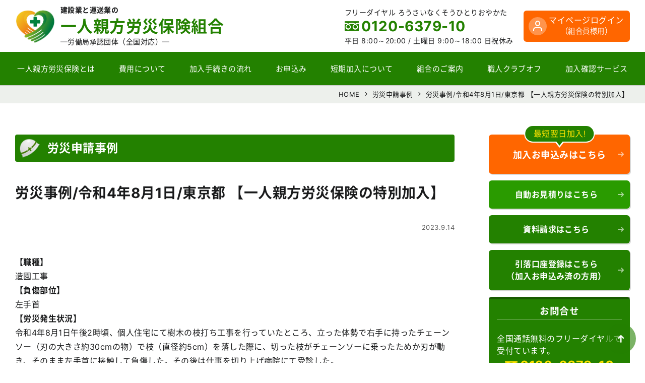

--- FILE ---
content_type: text/html; charset=UTF-8
request_url: https://rousai-hoken.jp/10159
body_size: 11000
content:
<!DOCTYPE html>
<html dir="ltr" lang="ja">
<head>
    <meta charset="UTF-8">
    <meta name="viewport" content="width=device-width, initial-scale=1">
    <link rel="apple-touch-icon" size="152x152" href="https://rousai-hoken.jp/rousai24/wp-content/themes/rousai_th24/img/apple-touch-icon.png">
    <link rel="preload" href="https://rousai-hoken.jp/rousai24/wp-content/themes/rousai_th24/font/NotoSansCJKjp-Regular.woff" as="font" type="font/woff" crossorigin>
    <title>労災申請事例 / 労災事例/令和4年8月1日/東京都 【一人親方労災保険の特別加入】 【一人親方労災保険の特別加入】</title>

		<!-- All in One SEO 4.8.7 - aioseo.com -->
	<meta name="description" content="【職種】 造園工事 【負傷部位】 左手首 【労災発生状況】 令和4年8月1日午後2時頃、個人住宅にて樹木の枝打 【職種】造園工事【負傷部位】左手首【労災発生状況】一人親方労災保険組合で労災保険特別加入してから123日目に東京都で発生した労災" />
	<meta name="robots" content="max-snippet:-1, max-image-preview:large, max-video-preview:-1" />
	<meta name="author" content="ad_r_kanri"/>
	<link rel="canonical" href="https://rousai-hoken.jp/10159" />
	<meta name="generator" content="All in One SEO (AIOSEO) 4.8.7" />
		<script type="application/ld+json" class="aioseo-schema">
			{"@context":"https:\/\/schema.org","@graph":[{"@type":"Article","@id":"https:\/\/rousai-hoken.jp\/10159#article","name":"\u52b4\u707d\u7533\u8acb\u4e8b\u4f8b \/ \u52b4\u707d\u4e8b\u4f8b\/\u4ee4\u548c4\u5e748\u67081\u65e5\/\u6771\u4eac\u90fd \u3010\u4e00\u4eba\u89aa\u65b9\u52b4\u707d\u4fdd\u967a\u306e\u7279\u5225\u52a0\u5165\u3011 \u3010\u4e00\u4eba\u89aa\u65b9\u52b4\u707d\u4fdd\u967a\u306e\u7279\u5225\u52a0\u5165\u3011","headline":"\u52b4\u707d\u4e8b\u4f8b\/\u4ee4\u548c4\u5e748\u67081\u65e5\/\u6771\u4eac\u90fd \u3010\u4e00\u4eba\u89aa\u65b9\u52b4\u707d\u4fdd\u967a\u306e\u7279\u5225\u52a0\u5165\u3011","author":{"@id":"https:\/\/rousai-hoken.jp\/author\/ad_r_kanri#author"},"publisher":{"@id":"https:\/\/rousai-hoken.jp\/#organization"},"datePublished":"2023-09-14T12:45:44+09:00","dateModified":"2023-12-14T11:52:54+09:00","inLanguage":"ja","mainEntityOfPage":{"@id":"https:\/\/rousai-hoken.jp\/10159#webpage"},"isPartOf":{"@id":"https:\/\/rousai-hoken.jp\/10159#webpage"},"articleSection":"\u52b4\u707d\u7533\u8acb\u4e8b\u4f8b"},{"@type":"Organization","@id":"https:\/\/rousai-hoken.jp\/#organization","name":"\u4e00\u4eba\u89aa\u65b9\u52b4\u707d\u4fdd\u967a\u7d44\u5408","description":"\u4e00\u4eba\u89aa\u65b9\u52b4\u707d\u4fdd\u967a\u7279\u5225\u52a0\u5165\u7533\u8fbc\u307f\u306f\u3001\u5b89\u304f\u3066\u65e9\u304f\u3066\u4fbf\u5229\u306a\u4e00\u4eba\u89aa\u65b9\u52b4\u707d\u4fdd\u967a\u7d44\u5408\u306b\u304a\u4efb\u305b\u304f\u3060\u3055\u3044\u3002\u624b\u7d9a\u304d\u7c21\u5358\u3001\u30b9\u30d4\u30fc\u30c9\u52a0\u5165\u3001\u7d66\u4ed8\u7533\u8acb\u7b49\u306f\u7121\u6599\u3002\u653f\u5e9c\u52b4\u707d\u52a0\u5165\u624b\u7d9a\u304d\u306f\u89aa\u5207\u3067\u5b89\u5fc3\u306a\u5f53\u7d44\u5408\u3078\u3002","url":"https:\/\/rousai-hoken.jp\/"},{"@type":"Person","@id":"https:\/\/rousai-hoken.jp\/author\/ad_r_kanri#author","url":"https:\/\/rousai-hoken.jp\/author\/ad_r_kanri","name":"ad_r_kanri","image":{"@type":"ImageObject","@id":"https:\/\/rousai-hoken.jp\/10159#authorImage","url":"https:\/\/secure.gravatar.com\/avatar\/5fa49befa8f653b8a34b441bd6f6a792?s=96&d=mm&r=g","width":96,"height":96,"caption":"ad_r_kanri"}},{"@type":"WebPage","@id":"https:\/\/rousai-hoken.jp\/10159#webpage","url":"https:\/\/rousai-hoken.jp\/10159","name":"\u52b4\u707d\u7533\u8acb\u4e8b\u4f8b \/ \u52b4\u707d\u4e8b\u4f8b\/\u4ee4\u548c4\u5e748\u67081\u65e5\/\u6771\u4eac\u90fd \u3010\u4e00\u4eba\u89aa\u65b9\u52b4\u707d\u4fdd\u967a\u306e\u7279\u5225\u52a0\u5165\u3011 \u3010\u4e00\u4eba\u89aa\u65b9\u52b4\u707d\u4fdd\u967a\u306e\u7279\u5225\u52a0\u5165\u3011","description":"\u3010\u8077\u7a2e\u3011 \u9020\u5712\u5de5\u4e8b \u3010\u8ca0\u50b7\u90e8\u4f4d\u3011 \u5de6\u624b\u9996 \u3010\u52b4\u707d\u767a\u751f\u72b6\u6cc1\u3011 \u4ee4\u548c4\u5e748\u67081\u65e5\u5348\u5f8c2\u6642\u9803\u3001\u500b\u4eba\u4f4f\u5b85\u306b\u3066\u6a39\u6728\u306e\u679d\u6253 \u3010\u8077\u7a2e\u3011\u9020\u5712\u5de5\u4e8b\u3010\u8ca0\u50b7\u90e8\u4f4d\u3011\u5de6\u624b\u9996\u3010\u52b4\u707d\u767a\u751f\u72b6\u6cc1\u3011\u4e00\u4eba\u89aa\u65b9\u52b4\u707d\u4fdd\u967a\u7d44\u5408\u3067\u52b4\u707d\u4fdd\u967a\u7279\u5225\u52a0\u5165\u3057\u3066\u304b\u3089123\u65e5\u76ee\u306b\u6771\u4eac\u90fd\u3067\u767a\u751f\u3057\u305f\u52b4\u707d","inLanguage":"ja","isPartOf":{"@id":"https:\/\/rousai-hoken.jp\/#website"},"author":{"@id":"https:\/\/rousai-hoken.jp\/author\/ad_r_kanri#author"},"creator":{"@id":"https:\/\/rousai-hoken.jp\/author\/ad_r_kanri#author"},"datePublished":"2023-09-14T12:45:44+09:00","dateModified":"2023-12-14T11:52:54+09:00"},{"@type":"WebSite","@id":"https:\/\/rousai-hoken.jp\/#website","url":"https:\/\/rousai-hoken.jp\/","name":"\u4e00\u4eba\u89aa\u65b9\u52b4\u707d\u4fdd\u967a\u7d44\u5408","description":"\u4e00\u4eba\u89aa\u65b9\u52b4\u707d\u4fdd\u967a\u7279\u5225\u52a0\u5165\u7533\u8fbc\u307f\u306f\u3001\u5b89\u304f\u3066\u65e9\u304f\u3066\u4fbf\u5229\u306a\u4e00\u4eba\u89aa\u65b9\u52b4\u707d\u4fdd\u967a\u7d44\u5408\u306b\u304a\u4efb\u305b\u304f\u3060\u3055\u3044\u3002\u624b\u7d9a\u304d\u7c21\u5358\u3001\u30b9\u30d4\u30fc\u30c9\u52a0\u5165\u3001\u7d66\u4ed8\u7533\u8acb\u7b49\u306f\u7121\u6599\u3002\u653f\u5e9c\u52b4\u707d\u52a0\u5165\u624b\u7d9a\u304d\u306f\u89aa\u5207\u3067\u5b89\u5fc3\u306a\u5f53\u7d44\u5408\u3078\u3002","inLanguage":"ja","publisher":{"@id":"https:\/\/rousai-hoken.jp\/#organization"}}]}
		</script>
		<!-- All in One SEO -->

<script type="text/javascript" id="wpp-js" src="https://rousai-hoken.jp/rousai24/wp-content/plugins/wordpress-popular-posts/assets/js/wpp.min.js?ver=7.3.3" data-sampling="1" data-sampling-rate="10" data-api-url="https://rousai-hoken.jp/wp-json/wordpress-popular-posts" data-post-id="10159" data-token="44577d6bc5" data-lang="0" data-debug="0"></script>
<style id='classic-theme-styles-inline-css' type='text/css'>
/*! This file is auto-generated */
.wp-block-button__link{color:#fff;background-color:#32373c;border-radius:9999px;box-shadow:none;text-decoration:none;padding:calc(.667em + 2px) calc(1.333em + 2px);font-size:1.125em}.wp-block-file__button{background:#32373c;color:#fff;text-decoration:none}
</style>
<link rel='stylesheet' id='style.min-css' href='https://rousai-hoken.jp/rousai24/wp-content/themes/rousai_th24/css/style.min.css?ver=1755749118' type='text/css' media='all' />
<script type="text/javascript" src="https://rousai-hoken.jp/rousai24/wp-content/themes/rousai_th24/js/jquery-3.5.1.min.js?ver=3.5.1" id="jquery-js"></script>
<link rel="https://api.w.org/" href="https://rousai-hoken.jp/wp-json/" /><link rel="alternate" type="application/json" href="https://rousai-hoken.jp/wp-json/wp/v2/posts/10159" /><link rel='shortlink' href='https://rousai-hoken.jp/?p=10159' />
<link rel="alternate" type="application/json+oembed" href="https://rousai-hoken.jp/wp-json/oembed/1.0/embed?url=https%3A%2F%2Frousai-hoken.jp%2F10159" />
<link rel="alternate" type="text/xml+oembed" href="https://rousai-hoken.jp/wp-json/oembed/1.0/embed?url=https%3A%2F%2Frousai-hoken.jp%2F10159&#038;format=xml" />
            <style id="wpp-loading-animation-styles">@-webkit-keyframes bgslide{from{background-position-x:0}to{background-position-x:-200%}}@keyframes bgslide{from{background-position-x:0}to{background-position-x:-200%}}.wpp-widget-block-placeholder,.wpp-shortcode-placeholder{margin:0 auto;width:60px;height:3px;background:#dd3737;background:linear-gradient(90deg,#dd3737 0%,#571313 10%,#dd3737 100%);background-size:200% auto;border-radius:3px;-webkit-animation:bgslide 1s infinite linear;animation:bgslide 1s infinite linear}</style>
             <link rel="shortcut icon" href="https://rousai-hoken.jp/rousai24/wp-content/themes/rousai_th24/img/logo_s.png" />
 <link rel="icon" type="image/png" href="https://rousai-hoken.jp/rousai24/wp-content/themes/rousai_th24/img/logo_s.png" />
 <!--[if lt IE 9]>
<script src="https://rousai-hoken.jp/rousai24/wp-content/themes/rousai_th24/js/ie/html5.js"></script>
<![endif]-->
<style>.wp-block-gallery.is-cropped .blocks-gallery-item picture{height:100%;width:100%;}</style>
<script>
    dataLayer = [];
    dataLayer.push({'user_id': '19pezahc2kv'});
</script>

<!-- Google Tag Manager -->
<script type="module">(function(w,d,s,l,i){w[l]=w[l]||[];w[l].push({'gtm.start':
new Date().getTime(),event:'gtm.js'});var f=d.getElementsByTagName(s)[0],
j=d.createElement(s),dl=l!='dataLayer'?'&l='+l:'';j.async=true;j.src=
'https://www.googletagmanager.com/gtm.js?id='+i+dl;f.parentNode.insertBefore(j,f);
})(window,document,'script','dataLayer','GTM-M87ZLJH');</script>
<!-- End Google Tag Manager -->
</head>

<body class="page"><!-- Google Tag Manager (noscript) -->
<noscript><iframe src="https://www.googletagmanager.com/ns.html?id=GTM-M87ZLJH"
height="0" width="0" style="display:none;visibility:hidden"></iframe></noscript>
<!-- End Google Tag Manager (noscript) -->
    <header class="header-wrapper shadow" id="masthead-fixed" role="banner">
        <div class="site-header flex flex-jc-sb">
            <div class="header-left flex flex-al-c">
                <h1 class="no-margin">
                                    <a class="header-logo lh-1 trans c-inherit d-block" href="https://rousai-hoken.jp/" rel="home">
                        <span class="header-sub-text d-block fs-min">建設業と運送業の</span>
                        <span class="header-logo-title mgt-03 fs-l d-block c-main">一人親方労災保険組合</span>
                        <span class="header-logo-span d-block mgt-05 fs-min fw-normal">─労働局承認団体（全国対応）─</span>
                    </a>
                                </h1>
            </div>
            <div class="header-right flex flex-al-c">
                <div class="d-i-block for-pc h-r-p-c">
                    <span class="header-tel-comm fs-min">フリーダイヤル ろうさいなくそうひとりおやかた</span>
                    <span class="d-block tel-num tel-free fs-xxl c-main bold">0120-6379-10</span>
                    <span class="fs-min">平日 8:00～20:00 / <span class="d-i-block">土曜日 9:00～18:00 日祝休み</span></span>
                </div>
                <a class="for-pc header-btn-contact p-relative c-wht bg-orange radius fs-s al-c" href="https://mypage.rousai-hoken.jp/login/">マイページログイン<br><span class="small">（組合員様用）</span></a>
                <div class="for-mob">
                    <input type="checkbox" class="menu-check" id="menu-toggle" name="menu-toggle">
                                            <label class="toggle menu-label radius" for="menu-toggle" id="toggle-for-menu">
                            <span class="navicon"></span>
                        </label>
                                        <nav id="site-navigation" class="m-n-content trans" role="navigation">
                        <div class="menu-mob-header al-c">
                            <a class="menu-mob-header-title flex flex-al-c flex-jc-c grid-gap-min c-inherit" href="https://rousai-hoken.jp/" rel="home">
                                <img class="menu-mob-header-logo d-i-block" src="https://rousai-hoken.jp/rousai24/wp-content/themes/rousai_th24/img/logo.png" alt="一人親方労災保険組合" />
                                <span class="bold d-block">一人親方労災保険組合</span>
                            </a>
                            <span class="fs-min">フリーダイヤル ろうさいなくそうひとりおやかた</span>
                            <a class="d-block c-inherit" href="tel:0120637910">
                                <span class="d-i-block tel-num tel-free fs-xxl c-main bold">0120-6379-10</span>
                            </a>
                            <span class="d-block fs-min">平日 8:00～20:00 / <span class="d-i-block">土曜日 9:00～18:00 日祝休み</span></span>
                        </div>
                        <div class="mgt-1">
                            <a class="header-btn-contact p-relative c-wht bg-orange radius fs-s d-block al-c" href="https://mypage.rousai-hoken.jp/login/">マイページログイン<br><span class="small">（組合員様用）</span></a>
                        </div>
                        <div class="menu-mob-wrap mgt-s">
                            <nav class="m-n-menu"><ul id="menu-menu-mobile" class="nav-menu header-menu no-padding list-style-none"><li><a class='nav-a d-block overflow-hidden p-relative' href="https://rousai-hoken.jp/about-insurance">一人親方の労災保険とは</a></li>
<li><a class='nav-a d-block overflow-hidden p-relative' href="https://rousai-hoken.jp/cost">費用について</a></li>
<li><a class='nav-a d-block overflow-hidden p-relative' href="https://rousai-hoken.jp/flow">加入手続きの流れ</a></li>
<li><a class='nav-a d-block overflow-hidden p-relative' target="_blank" rel="noopener" href="https://rousai-hoken.jp/sign-up" data-gtm-click="header">お申込み</a></li>
<li><a class='nav-a d-block overflow-hidden p-relative' href="https://rousai-hoken.jp/calculation">労災保険の自動お見積り</a></li>
<li><a class='nav-a d-block overflow-hidden p-relative' href="https://rousai-hoken.jp/about-union">組合のご案内</a></li>
<li><a class='nav-a d-block overflow-hidden p-relative' href="https://rousai-hoken.jp/club-off">職人クラブオフ</a></li>
<li><a class='nav-a d-block overflow-hidden p-relative' href="https://rousai-hoken.jp/confirmation-service">労災保険加入確認サービス</a></li>
<li><a class='nav-a d-block overflow-hidden p-relative' href="https://rousai-hoken.jp/plan">保険プランと補償内容</a></li>
<li><a class='nav-a d-block overflow-hidden p-relative' href="https://rousai-hoken.jp/knowledge">労災保険の基礎知識</a></li>
<li><a class='nav-a d-block overflow-hidden p-relative' href="https://rousai-hoken.jp/faq">よくあるご質問</a></li>
<li><a class='nav-a d-block overflow-hidden p-relative' href="https://rousai-hoken.jp/column">一人親方コラム</a></li>
<li><a class='nav-a d-block overflow-hidden p-relative' href="https://rousai-hoken.jp/category/cat-case">労災申請事例</a></li>
<li><a class='nav-a d-block overflow-hidden p-relative' href="https://rousai-hoken.jp/download">各種用紙、資料のダウンロード</a></li>
<li><a class='nav-a d-block overflow-hidden p-relative' href="https://rousai-hoken.jp/liability-insurance">第三者賠償責任保険</a></li>
<li><a class='nav-a d-block overflow-hidden p-relative' href="https://rousai-hoken.jp/fd">配達員特別加入部会</a></li>
<li><a class='nav-a d-block overflow-hidden p-relative' href="https://rousai-hoken.jp/chusho">中小事業主の労災保険</a></li>
<li><a class='nav-a d-block overflow-hidden p-relative' href="https://rousai-hoken.jp/gyouseisyosi">建設業許可・キャリアアップ申請代行 / 行政書士法人一人親方組合</a></li>
<li><a class='nav-a d-block overflow-hidden p-relative' href="https://rousai-hoken.jp/the-attention-when-applying">The attention when applying</a></li>
<li><a class='nav-a d-block overflow-hidden p-relative' href="https://rousai-hoken.jp/the-attention-when-applying-chinese">申请时的注意</a></li>
</ul></nav>                        </div>
                    </nav>
                </div>
            </div>
        </div>
        <div class="shortcut-nav flex fs-ss grid-gap-05em bg-palegray border-top for-mob">
            <a class="d-block nowrap radius bg-btn c-wht shortcut-nav-a" href="https://rousai-hoken.jp/cost">費用について</a>
            <a class="d-block nowrap radius bg-btn c-wht shortcut-nav-a" href="https://rousai-hoken.jp/calculation">自動お見積り</a>
            <a class="d-block nowrap radius bg-orange c-wht shortcut-nav-a" href="https://rousai-hoken.jp/sign-up" target="_blank" rel="noopener">お申込み</a>
            <a class="d-block nowrap radius bg-btn c-wht shortcut-nav-a" href="https://rousai-hoken.jp/about-insurance">一人親方労災保険とは</a>
        </div>
        <div class="menu-global-pc for-pc trans">
            <div class="site-inner flex">
                <div class="scl-logo trans"><a href="https://rousai-hoken.jp/" rel="home"><img src="https://rousai-hoken.jp/rousai24/wp-content/themes/rousai_th24/img/logo.png" alt="一人親方労災保険組合" /></a></div>
                <nav class="menu-container w-100 trans"><ul id="menu-global" class="list-style-none nav-menu header-menu no-padding flex flex-jc-sb"><li><a class='nav-a d-block overflow-hidden p-relative' href="https://rousai-hoken.jp/about-insurance"><span class="trans d-block">一人親方労災保険とは</span></a></li>
<li><a class='nav-a d-block overflow-hidden p-relative' href="https://rousai-hoken.jp/cost"><span class="trans d-block">費用について</span></a></li>
<li><a class='nav-a d-block overflow-hidden p-relative' href="https://rousai-hoken.jp/flow"><span class="trans d-block">加入手続きの流れ</span></a></li>
<li><a class='nav-a d-block overflow-hidden p-relative' target="_blank" rel="noopener" href="https://rousai-hoken.jp/sign-up" data-gtm-click="header"><span class="trans d-block">お申込み</span></a></li>
<li><a class='nav-a d-block overflow-hidden p-relative' href="https://rousai-hoken.jp/about-short"><span class="trans d-block">短期加入について</span></a></li>
<li><a class='nav-a d-block overflow-hidden p-relative' href="https://rousai-hoken.jp/about-union"><span class="trans d-block">組合のご案内</span></a></li>
<li><a class='nav-a d-block overflow-hidden p-relative' href="https://rousai-hoken.jp/club-off"><span class="trans d-block">職人クラブオフ</span></a></li>
<li><a class='nav-a d-block overflow-hidden p-relative' href="https://rousai-hoken.jp/confirmation-service"><span class="trans d-block">加入確認サービス</span></a></li>
</ul></nav>            </div>
        </div>
    </header>

    <main class="site-main">

    <nav class="breadclumb-area bg-gray nowrap border-top fs-min13 al-r"><div class="site-inner"><nav class="breadclumb-list" id="breadcrumb"><ol itemscope itemtype="http://schema.org/BreadcrumbList"><li itemprop="itemListElement" itemscope itemtype="http://schema.org/ListItem"><a itemprop="item" href="https://rousai-hoken.jp"><span itemprop="name">HOME</span></a><meta itemprop="position" content="1" /></li><li itemprop="itemListElement" itemscope itemtype="http://schema.org/ListItem"><a itemprop="item" href="https://rousai-hoken.jp/category/cat-case"><span itemprop="name">労災申請事例</span></a><meta itemprop="position" content="2" /></li><li itemprop="itemListElement" itemscope itemtype="http://schema.org/ListItem"><a itemprop="item" href="https://rousai-hoken.jp/10159"><span itemprop="name">労災事例/令和4年8月1日/東京都 【一人親方労災保険の特別加入】</span></a><meta itemprop="position" content="2" /></li></ol></nav></div></nav>
    <div class="content-wrapper block grid grid-layout-pc site-inner">
        <div class="contents content-left max-width-100">

            <header class="page-header page-header">
                <div class="page-title fs-xl bold n-margin flex flex-al-c">労災申請事例</div>
            </header>

            <header class="entry-header mgt-m"><h1 class="archive-list-item-title fs-xxl bold">労災事例/令和4年8月1日/東京都 【一人親方労災保険の特別加入】</h1><p class="c-text-gray fs-xmin al-r">2023.9.14</p></header><div class="entry-content mgt-m"><p><strong>【職種】</strong><br />
造園工事<br />
<strong>【負傷部位】</strong><br />
左手首<br />
<strong>【労災発生状況】</strong><br />
令和4年8月1日午後2時頃、個人住宅にて樹木の枝打ち工事を行っていたところ、立った体勢で右手に持ったチェーンソー（刃の大きさ約30cmの物）で枝（直径約5cm）を落した際に、切った枝がチェーンソーに乗ったためか刃が動き、そのまま左手首に接触して負傷した。その後は仕事を切り上げ病院にて受診した。<br />
（一人親方労災保険組合で労災保険特別加入してから123日目に東京都で発生した労災）</p>
</div>                            <p class="mgt-m small">※労災申請事例は、給付申請の内容を掲載しており、当該事例において労災認定を保証するものではありません。</p>
                        <div class="foot-post-nav fs-min mgt-l grid grid-layout-pn grid-gap-min justify-items-left lh-1-3">
                                <div class="foot-post-nav-item nav-prev">
                <a href="https://rousai-hoken.jp/10158" rel="prev"><span class="nav-text flex flex-jc-c flex-al-c n-t-prev">PREV</span>労災事例/令和4年7月28日/岡山県 【一人親方労災保険の特別加入】</a>                </div>
                                                <div class="foot-post-nav-item nav-next">
                <a href="https://rousai-hoken.jp/10160" rel="next"><span class="nav-text flex flex-jc-c flex-al-c n-t-next">NEXT</span>労災事例/令和4年7月31日/埼玉県 【一人親方労災保険の特別加入】</a>                </div>
                            </div>
            <div class="foot-btn al-c">
                <a class="btn d-i-block radius" href="https://rousai-hoken.jp/category/cat-case"><span>労災申請事例一覧ページへ</span></a>            </div>
        </div>
                <aside id="secondary" class="sidebar content-right max-width-100" role="complementary">
            <ul class="side-nav no-padding list-style-none">
                            <li class="btn-s-order-wrap p-relative"><span class="btn-s-order-sb flex flex-al-c">最短翌日加入!</span><a class="btn btn-s-order d-block radius side-bnr bold bg-orange" href="https://rousai-hoken.jp/sign-up" target="_blank" rel="noopener" data-gtm-click="side"><span class="fs-18">加入お申込みはこちら</span></a></li>
                <li><a class="btn d-block radius side-bnr w-ico ico-calc bg-mainpale bold" href="https://rousai-hoken.jp/calculation"><span class="d-block p-relative t-h-btn-txt calc">自動お見積りはこちら</span></a></li>
                <li><a class="btn d-block radius side-bnr bold" href="https://rousai-hoken.jp/request">資料請求はこちら</a></li>
                <li><a class="btn d-block radius side-bnr bold" href="https://rousai-hoken.jp/kouzafurikae">引落口座登録はこちら<br>（加入お申込み済の方用）</a></li>
                            <li class="s-bnr bg-main radius lh-1-5">
                    <h3 class="bold al-c border-bottom b-b-w">お問合せ</h3>
                    <p class="fs-s">全国通話無料のフリーダイヤルで受付ています。</p>
                    <div class="al-c"><a class="c-inherit d-i-block" href="tel:0120637910"><span class="side-tel tel-num tel-free bold c-yellow side-tel d-i-block">0120-6379-10</span></a><span class="d-block fs-min al-c">ろうさいなくそうひとりおやかた</span><span class="d-block fs-min mgt-05">平日 8:00～20:00 / <span class="d-i-block">土曜日 9:00～18:00 日祝休み</span></span></div>
                    <a class="d-block btn btn-small radius btn-bg-inner mgt-05 bold" href="https://rousai-hoken.jp/contact">お問合せフォーム</a>
                </li>
                <li class="al-c"><a href="https://rousai-hoken.jp/club-off"><img class="mg-lr-auto" src="https://rousai-hoken.jp/rousai24/wp-content/themes/rousai_th24/img/club-off/bnr_club_off_min.png" alt="組合員優待サービス職人クラブオフはこちら" width="270" height="160" loading="lazy"></a></li>
                <li class="al-c"><a href="https://rousai-hoken.jp/confirmation-service"><img class="mg-lr-auto" src="https://rousai-hoken.jp/rousai24/wp-content/themes/rousai_th24/img/confirmation-service/bnr_side_confirmation.svg" alt="労災保険加入確認サービス" width="270" height="160" loading="lazy"></a></li>
                <li><a class="d-block bnr-st radius bold shadow-btn p-relative plan" href="https://rousai-hoken.jp/plan">保険プランと補償内容</a></li>
                <li><a class="d-block bnr-st radius bold shadow-btn p-relative faq" href="https://rousai-hoken.jp/faq">よくあるご質問</a></li>
                <li><a class="d-block bnr-st radius bold shadow-btn p-relative knowledge" href="https://rousai-hoken.jp/knowledge">労災保険の基礎知識</a></li>
                <li><a class="d-block bnr-st radius bold shadow-btn p-relative case" href="https://rousai-hoken.jp/category/cat-case">労災申請事例</a></li>
                <li><a class="d-block bnr-st radius bold shadow-btn p-relative dl" href="https://rousai-hoken.jp/download">各種用紙、資料の<br>ダウンロード</a></li>
                <li><a class="d-block bnr-st radius bold shadow-btn p-relative liability" href="https://www.oyakata-ouen.com/annai/hitori_oyakata.html" target="_blank" rel="noopener">第三者賠償責任保険</a></li>
                <li><a class="d-block bnr-st radius bold shadow-btn p-relative add-insurance" href="https://rousai-hoken.jp/add-insurance">上乗せ労災（AIG損保）</a></li>
                <li><a class="d-block bnr-st radius bold shadow-btn p-relative page-fd" href="https://rousai-hoken.jp/fd">配達員特別加入部会</a></li>
                <li><a class="d-block bnr-st radius bold shadow-btn p-relative page-chusho" href="https://rousai-hoken.jp/chusho">中小事業主の労災保険特別加入</a></li>
                <li><a class="d-block bnr-st radius bold shadow-btn p-relative page-gyouseisyosi" href="https://rousai-hoken.jp/gyouseisyosi">建設業許可・キャリアアップ申請代行</a></li>
            </ul>
            <div class="mgt-s">
                <h3 class="no-margin fs-s bold bg-title bg-gray al-c c-maindark radius-top">全国の一人親方労災保険組合</h3>
                <ul class="list-border2 no-padding list-style-none">
                    <li><a class="d-block c-inherit ico-area bold" href="https://rousai-hoken.jp/about-union#union-hokkaido"><span class="small">一人親方労災保険組合</span><br><span class="c-main fs-l">北海道</span><div class="area">北海道、青森</div></a></li>
                    <li><a class="d-block c-inherit ico-area bold" href="https://rousai-hoken.jp/about-union#union-touhoku"><span class="small">一人親方労災保険組合</span><br><span class="c-main fs-l">東北</span><div class="area">宮城、岩手、秋田、山形、福島</div></a></li>
                    <li><a class="d-block c-inherit ico-area bold" href="https://rousai-hoken.jp/about-union#union-kantou"><span class="small">一人親方労災保険組合</span><br><span class="c-main fs-l">関東</span><div class="area">東京、神奈川、千葉、埼玉、群馬、茨城、栃木、静岡、山梨</div></a></li>
                    <li><a class="d-block c-inherit ico-area bold" href="https://rousai-hoken.jp/about-union#union-tyuubu"><span class="small">一人親方労災保険組合</span><br><span class="c-main fs-l">中部</span><div class="area">長野、新潟、富山、岐阜、愛知</div></a></li>
                    <li><a class="d-block c-inherit ico-area bold" href="https://rousai-hoken.jp/about-union#union-hokuriku"><span class="small">一人親方労災保険組合</span><br><span class="c-main fs-l">北陸</span><div class="area">石川、福井</div></a></li>
                    <li><a class="d-block c-inherit ico-area bold" href="https://rousai-hoken.jp/about-union#union-kansai"><span class="small">一人親方労災保険組合</span><br><span class="c-main fs-l">関西</span><div class="area">大阪、兵庫、京都、奈良、和歌山、滋賀、三重、鳥取、岡山</div></a></li>
                    <li><a class="d-block c-inherit ico-area bold" href="https://rousai-hoken.jp/about-union#union-chugoku"><span class="small">一人親方労災保険組合</span><br><span class="c-main fs-l">中国</span><div class="area">広島、山口、島根</div></a></li>
                    <li><a class="d-block c-inherit ico-area bold" href="https://rousai-hoken.jp/about-union#union-shikoku"><span class="small">一人親方労災保険組合</span><br><span class="c-main fs-l">四国</span><div class="area">愛媛、徳島、香川、高知</div></a></li>
                    <li><a class="d-block c-inherit ico-area bold" href="https://rousai-hoken.jp/about-union#union-kyuusyuu"><span class="small">一人親方労災保険組合</span><br><span class="c-main fs-l">九州</span><div class="area">福岡、佐賀、長崎、熊本、大分、宮崎、鹿児島</div></a></li>
                    <li><a class="d-block c-inherit ico-area bold" href="https://rousai-hoken.jp/about-union#union-okinawa"><span class="small">一人親方労災保険組合</span><br><span class="c-main fs-l">沖縄</span><div class="area">沖縄</div></a></li>
                </ul>
            </div><!-- info-box -->
            <h3 class="fs-s no-margin mgt-s bold bg-title bg-gray al-c c-maindark radius-top">申込方法（動画）</h3>
            <div class="movie-area"><iframe title="申込方法" width="100%" height="auto" src="https://www.youtube.com/embed/gGfGPcBdt9Y" frameborder="0" allowfullscreen></iframe></div>
            <h3 class="fs-s no-margin mgt-1 bold bg-title bg-gray al-c c-maindark radius-top">費用案内（動画）</h3>
            <div class="movie-area"><iframe title="費用案内" width="100%" height="auto" src="https://www.youtube.com/embed/yYD7rLEBdx0" frameborder="0" allowfullscreen></iframe></div>


                <div class="column-widget mgt-s">
                    <h3 class="fs-s no-margin bold bg-title bg-gray al-c c-maindark radius-top">最新コラム</h3>
                    <div class="col-wrap-side"><article class="column-list-item-side"><a class="column-archive-list-item-link-side flex c-inherit" href="https://rousai-hoken.jp/column/11850"><div class="column-archive-image-wrap-side"><div class="column-archive-image-inner"><picture><source srcset="https://rousai-hoken.jp/rousai24/wp-content/uploads/2025/07/hog_003-394x250.png.webp 394w, https://rousai-hoken.jp/rousai24/wp-content/uploads/2025/07/hog_003.png.webp 720w" sizes='(max-width: 394px) 100vw, 394px' type="image/webp"><img width="394" height="250" src="https://rousai-hoken.jp/rousai24/wp-content/uploads/2025/07/hog_003-394x250.png" class="column-archive-image wp-post-image" alt="" decoding="async" loading="lazy" srcset="https://rousai-hoken.jp/rousai24/wp-content/uploads/2025/07/hog_003-394x250.png 394w, https://rousai-hoken.jp/rousai24/wp-content/uploads/2025/07/hog_003.png 720w" sizes="(max-width: 394px) 100vw, 394px" data-eio="p" /></picture></div></div><div class="column-list-item-text-side flex-1"><h3 class="a-l-i-title-side fs-14 bold">面倒な建設キャリアアップシステム（CCUS）を迅速・確実に丸投げする方法</h3><div class="column-side-lower mgt-05 flex flex-wrap flex-al-e"></div></div></a></article><article class="column-list-item-side"><a class="column-archive-list-item-link-side flex c-inherit" href="https://rousai-hoken.jp/column/11848"><div class="column-archive-image-wrap-side"><div class="column-archive-image-inner"><picture><source srcset="https://rousai-hoken.jp/rousai24/wp-content/uploads/2025/07/hog_001-393x250.png.webp 393w, https://rousai-hoken.jp/rousai24/wp-content/uploads/2025/07/hog_001.png.webp 720w" sizes='(max-width: 393px) 100vw, 393px' type="image/webp"><img width="393" height="250" src="https://rousai-hoken.jp/rousai24/wp-content/uploads/2025/07/hog_001-393x250.png" class="column-archive-image wp-post-image" alt="" decoding="async" loading="lazy" srcset="https://rousai-hoken.jp/rousai24/wp-content/uploads/2025/07/hog_001-393x250.png 393w, https://rousai-hoken.jp/rousai24/wp-content/uploads/2025/07/hog_001.png 720w" sizes="(max-width: 393px) 100vw, 393px" data-eio="p" /></picture></div></div><div class="column-list-item-text-side flex-1"><h3 class="a-l-i-title-side fs-14 bold">外国人が日本で一人親方として独立するための“前提条件”｜在留資格取得・変更申請について</h3><div class="column-side-lower mgt-05 flex flex-wrap flex-al-e"></div></div></a></article><article class="column-list-item-side"><a class="column-archive-list-item-link-side flex c-inherit" href="https://rousai-hoken.jp/column/11849"><div class="column-archive-image-wrap-side"><div class="column-archive-image-inner"><picture><source srcset="https://rousai-hoken.jp/rousai24/wp-content/uploads/2025/07/hog_002-392x250.png.webp 392w, https://rousai-hoken.jp/rousai24/wp-content/uploads/2025/07/hog_002.png.webp 720w" sizes='(max-width: 392px) 100vw, 392px' type="image/webp"><img width="392" height="250" src="https://rousai-hoken.jp/rousai24/wp-content/uploads/2025/07/hog_002-392x250.png" class="column-archive-image wp-post-image" alt="" decoding="async" loading="lazy" srcset="https://rousai-hoken.jp/rousai24/wp-content/uploads/2025/07/hog_002-392x250.png 392w, https://rousai-hoken.jp/rousai24/wp-content/uploads/2025/07/hog_002.png 720w" sizes="(max-width: 392px) 100vw, 392px" data-eio="p" /></picture></div></div><div class="column-list-item-text-side flex-1"><h3 class="a-l-i-title-side fs-14 bold">建設業許可は自分で取るべき？専門家に任せるべき？事業成長に直結する最適な選択とは</h3><div class="column-side-lower mgt-05 flex flex-wrap flex-al-e"></div></div></a></article><article class="column-list-item-side"><a class="column-archive-list-item-link-side flex c-inherit" href="https://rousai-hoken.jp/column/5786"><div class="column-archive-image-wrap-side"><div class="column-archive-image-inner"><img width="391" height="250" src="https://rousai-hoken.jp/rousai24/wp-content/uploads/2021/12/naruniwa-eyechatch-391x250.png" class="column-archive-image wp-post-image" alt="" decoding="async" loading="lazy" srcset="https://rousai-hoken.jp/rousai24/wp-content/uploads/2021/12/naruniwa-eyechatch-391x250.png 391w, https://rousai-hoken.jp/rousai24/wp-content/uploads/2021/12/naruniwa-eyechatch.png 720w" sizes="(max-width: 391px) 100vw, 391px" /></div></div><div class="column-list-item-text-side flex-1"><h3 class="a-l-i-title-side fs-14 bold">一人親方になるには？ 建設業の一人親方になる準備・手続きを解説</h3><div class="column-side-lower mgt-05 flex flex-wrap flex-al-e"><div class="column-tag-wrap"><span class="column-tag-cat fs-xmin">一人親方労災保険</span></div></div></div></a></article><article class="column-list-item-side"><a class="column-archive-list-item-link-side flex c-inherit" href="https://rousai-hoken.jp/column/6276"><div class="column-archive-image-wrap-side"><div class="column-archive-image-inner"><img width="391" height="250" src="https://rousai-hoken.jp/rousai24/wp-content/uploads/2022/02/meisi-katagaki-eyecatch-391x250.png" class="column-archive-image wp-post-image" alt="" decoding="async" loading="lazy" srcset="https://rousai-hoken.jp/rousai24/wp-content/uploads/2022/02/meisi-katagaki-eyecatch-391x250.png 391w, https://rousai-hoken.jp/rousai24/wp-content/uploads/2022/02/meisi-katagaki-eyecatch.png 720w" sizes="(max-width: 391px) 100vw, 391px" /></div></div><div class="column-list-item-text-side flex-1"><h3 class="a-l-i-title-side fs-14 bold">一人親方の名刺の肩書きやデザインは？ 書くべき内容や作成サイトも紹介</h3><div class="column-side-lower mgt-05 flex flex-wrap flex-al-e"><div class="column-tag-wrap"><span class="column-tag-cat fs-xmin">一人親方労災保険</span></div></div></div></a></article></div>                    <div class="mgt-s al-c">
                        <a class="btn btn-small fs-ss radius d-i-block" href="https://rousai-hoken.jp/column">コラム一覧</a>
                    </div>
                </div>

        </aside>
    </div>


        <div class="overflow-hidden target-fd">
        <article class="block bg-gray p-relative">
            <div class="site-inner p-relative">
                <div class="foot-contact-bnr p-relative">
                    <h3 class="title2 bg-wht radius fs-m bold c-main no-margin">お問合せ・資料請求は<span class="d-i-block">こちらから</span></h3>
                    <p class="bold">全国通話無料のフリーダイヤルで毎日受付ています。</p>
                    <div class="d-i-block">
                        <a class="d-block mgt-05 c-inherit" href="tel:0120637910">
                            <span class="d-i-block tel-num tel-free bold c-main f-c-b-tel">0120-6379-10</span>
                        </a>
                        <span class="fs-ss d-block al-r">ろうさいなくそうひとりおやかた</span>
                        <span class="bold d-block al-r">平日 8:00～20:00 / <span class="d-i-block">土曜日 9:00～18:00 日祝休み</span></span>
                    </div>
                    <div class="flex flex-wrap mgt-1 grid-gap-s">
                        <a class="btn d-block flex-1-pc radius bold" href="https://rousai-hoken.jp/request">資料請求はこちら</a>
                        <a class="btn d-block flex-1-pc radius bold" href="https://rousai-hoken.jp/contact">お問合せはこちら</a>
                    </div>
                    <h3 class="title2 bg-wht radius fs-m bold c-main no-margin mgt-s">加入お申込みはこちらから</h3>
                    <p class="bold">お申込みフォームから簡単にお申込みいただけます。</p>
                    <a class="btn btn-large fs-l btn-foot-contact-bnr d-i-block radius bold mgt-05 bg-orange" href="https://rousai-hoken.jp/sign-up" target="_blank" rel="noopener" data-gtm-click="bottom">加入お申込みフォーム</a>
                </div>
                <div class="foot-contact-bg"><img class="foot-contact-bg-img" src="https://rousai-hoken.jp/rousai24/wp-content/themes/rousai_th24/img/foot_contact_bg2.webp" alt="お気軽にお問合せください" width="434" height="541" loading="lazy"></div>
            </div>
        </article>
    </div>

    <article class="block">
        <div class="site-inner">
            <h3 class="fs-l bold title2 radius bg-gray">一人親方労災保険組合の労災保険特別加入手続き対象地域</h3>
            <table class="tbl1 tbl-pc mgt-s">
                <tr>
                    <th>北海道</th><td>北海道、青森</td>
                </tr>
                <tr>
                    <th>東北</th><td>宮城、岩手、秋田、山形、福島</td>
                </tr>
                <tr>
                    <th>関東</th><td>東京、神奈川、千葉、埼玉、群馬、茨城、栃木、静岡、山梨</td>
                </tr>
                <tr>
                    <th>中部</th><td>長野、新潟、富山、岐阜、愛知</td>
                </tr>
                <tr>
                    <th>北陸</th><td>石川、福井</td>
                </tr>
                <tr>
                    <th>関西</th><td>大阪、兵庫、京都、奈良、和歌山、滋賀、三重、鳥取、岡山</td>
                </tr>
                <tr>
                    <th>中国</th><td>広島、山口、島根</td>
                </tr>
                <tr>
                    <th>四国</th><td>愛媛、徳島、香川、高知</td>
                </tr>
                <tr>
                    <th>九州</th><td>福岡、佐賀、長崎、熊本、大分、宮崎、鹿児島</td>
                </tr>
                <tr>
                    <th>沖縄</th><td>沖縄</td>
                </tr>
            </table>
        </div>
    </article>

</main><!-- .site-main -->


<div class="foot-contact-sp for-mob flex flex-jc-c fs-min" id="footer-nav">
    <a class="foot-nav-btn bg-btn p-relative flex flex-dr-c flex-al-c flex-jc-c" href="https://rousai-hoken.jp/sign-up" data-gtm-click="sp-overlay"><span class="icon-edit_4_line f-n-ico"></span><span class="f-n-text d-block">WEB申込</span></a>
    <a class="foot-nav-btn bg-btn p-relative flex flex-dr-c flex-al-c flex-jc-c" href="https://rousai-hoken.jp/contact"><span class="icon-mail_line f-n-ico"></span><span class="f-n-text d-block">お問合せ</span></a>
    <a class="foot-nav-btn bg-btn p-relative flex flex-dr-c flex-al-c flex-jc-c" href="tel:0120637910"><span class="icon-phone_line f-n-ico"></span><span class="f-n-text d-block">電話する</span></a>
</div>
<div id="pagetop-pc" class="btn-pagetop-pc radius50 trans flex flex-al-c flex-jc-c"><span class="ico-pagetop icon-arrow_up_fill c-wht"></span></div>

<!-- <div class="mo-nav"> -->
<!-- </div> -->
    <footer class="site-footer bg-gray" role="contentinfo">
    <div class="site-inner footer-inner">
        <div class="flex-pc flex-wrap grid-gap-s-pc fs-ss">
            <div class="foot-left">
                <h3 class="bold">一人親方労災保険組合 事務局</h3>
                <p>〒103-0016<br>東京都中央区日本橋小網町16-1<br>タナベビル5F<br>Freedial: 0120-6379-10<br>FAX： 0800-800-1120</p>
            </div>
            <div class="foot-menu-content"><ul id="menu-f1" class="foot-menu no-padding list-style-none foot-menu-1 n-margin"><li><a class='nav-a d-block overflow-hidden p-relative' href="https://rousai-hoken.jp"><span class="arrow-right d-block trans text-link">ホーム</span></a></li>
<li><a class='nav-a d-block overflow-hidden p-relative' href="https://rousai-hoken.jp/about-insurance"><span class="arrow-right d-block trans text-link">一人親方の労災保険とは</span></a></li>
<li><a class='nav-a d-block overflow-hidden p-relative' href="https://rousai-hoken.jp/plan"><span class="arrow-right d-block trans text-link">保険プランと補償内容</span></a></li>
<li><a class='nav-a d-block overflow-hidden p-relative' href="https://rousai-hoken.jp/cost"><span class="arrow-right d-block trans text-link">費用について</span></a></li>
<li><a class='nav-a d-block overflow-hidden p-relative' href="https://rousai-hoken.jp/knowledge"><span class="arrow-right d-block trans text-link">労災保険の基礎知識</span></a></li>
<li><a class='nav-a d-block overflow-hidden p-relative' href="https://rousai-hoken.jp/about-union"><span class="arrow-right d-block trans text-link">組合のご案内</span></a></li>
<li><a class='nav-a d-block overflow-hidden p-relative' href="https://rousai-hoken.jp/fd"><span class="arrow-right d-block trans text-link">配達員特別加入部会</span></a></li>
<li><a class='nav-a d-block overflow-hidden p-relative' href="https://rousai-hoken.jp/chusho"><span class="arrow-right d-block trans text-link">中小事業主の労災保険</span></a></li>
<li><a class='nav-a d-block overflow-hidden p-relative' target="_blank" rel="noopener" href="https://rousai-hoken.jp/sign-up" data-gtm-click="footer"><span class="arrow-right d-block trans text-link">お申込み</span></a></li>
<li><a class='nav-a d-block overflow-hidden p-relative' href="https://rousai-hoken.jp/about-short"><span class="arrow-right d-block trans text-link">短期加入について</span></a></li>
</ul></div>            <div class="foot-menu-content"><ul id="menu-f2" class="foot-menu no-padding list-style-none foot-menu-2 n-margin"><li><a class='nav-a d-block overflow-hidden p-relative' href="https://rousai-hoken.jp/column"><span class="arrow-right d-block">一人親方コラム</span></a></li>
<li><a class='nav-a d-block overflow-hidden p-relative' href="https://rousai-hoken.jp/confirmation-service"><span class="arrow-right d-block">労災保険加入確認サービス</span></a></li>
<li><a class='nav-a d-block overflow-hidden p-relative' href="https://rousai-hoken.jp/category/cat-case"><span class="arrow-right d-block">労災申請事例</span></a></li>
<li><a class='nav-a d-block overflow-hidden p-relative' href="https://rousai-hoken.jp/faq"><span class="arrow-right d-block">よくあるご質問</span></a></li>
<li><a class='nav-a d-block overflow-hidden p-relative' href="https://rousai-hoken.jp/download"><span class="arrow-right d-block">各種用紙、資料のダウンロード</span></a></li>
<li><a class='nav-a d-block overflow-hidden p-relative' href="https://rousai-hoken.jp/contact"><span class="arrow-right d-block">お問い合わせ</span></a></li>
<li><a class='nav-a d-block overflow-hidden p-relative' href="https://rousai-hoken.jp/privacy-policy"><span class="arrow-right d-block">個人情報のお取り扱いについて</span></a></li>
<li><a class='nav-a d-block overflow-hidden p-relative' href="https://rousai-hoken.jp/terms"><span class="arrow-right d-block">特定商取引法に基づく表記</span></a></li>
<li><a class='nav-a d-block overflow-hidden p-relative' href="https://rousai-hoken.jp/customer-harassment-policy"><span class="arrow-right d-block">カスタマーハラスメントに対する基本方針</span></a></li>
<li><a class='nav-a d-block overflow-hidden p-relative' href="https://rousai-hoken.jp/the-attention-when-applying"><span class="arrow-right d-block">The attention when applying</span></a></li>
<li><a class='nav-a d-block overflow-hidden p-relative' href="https://rousai-hoken.jp/the-attention-when-applying-chinese"><span class="arrow-right d-block">申请时的注意</span></a></li>
</ul></div>            <div class="foot-menu-content"><ul id="menu-f3" class="foot-menu no-padding list-style-none foot-menu-3 n-margin"><li><a class='nav-a d-block overflow-hidden p-relative' href="https://rousai-hoken.jp/chusho"><span class="arrow-right d-block">中小事業主の労災保険</span></a></li>
<li><a class='nav-a d-block overflow-hidden p-relative' href="https://rousai-hoken.jp/gyouseisyosi"><span class="arrow-right d-block">建設業許可・キャリアアップ申請代行 / 行政書士法人一人親方組合</span></a></li>
</ul></div>        </div>
        <div class="mgt-m fs-xmin">
                        <p class="bold">労働保険番号</p>
            <p>東京労働局:13101-650650-000 13101-650651-000  13101-650652-000 13101-650653-000 13101-650654-000 13101-650636-000 13101-420969-000 13101-650669-000<br>埼玉労働局:11102-119593-000 長野労働局:20101-605443-000 大阪労働局:27114-480151-000<br>事務組合（東京労働局）：一元適用事業13311―960220 二元適用事業の雇用保険番号13311―960222</p>
            <p class="bold">建設業労働災害防止協会 賛助会員</p>
        </div>
    </div>

    <div class="footer-info">
        <div class="site-inner al-c">
                        <p><a href="https://rousai-hoken.jp/"><img class="foot-logo d-i-block" src="https://rousai-hoken.jp/rousai24/wp-content/themes/rousai_th24/img/logo.png" alt="一人親方労災保険組合" width="83" height="71" loading="lazy"></a></p>
            <div class="mgt-1 foot-access">
                <h4><a class="c-inherit" href="https://rousai-hoken.jp/">一人親方労災保険組合</a></h4>
            </div>
                    <p class="copyright fs-xmin">Copyright &copy; 2018-2025 一人親方労災保険組合. All Rights Reserved.</p>
        </div>
    </div>
</footer>


<script type="text/javascript">
  (function () {
    var tagjs = document.createElement("script");
    var s = document.getElementsByTagName("script")[0];
    tagjs.async = true;
    tagjs.src = "//s.yjtag.jp/tag.js#site=Dc4pdgK&referrer=" + encodeURIComponent(document.location.href) + "";
    s.parentNode.insertBefore(tagjs, s);
  }());
</script>
<noscript>
  <iframe src="//b.yjtag.jp/iframe?c=Dc4pdgK" width="1" height="1" frameborder="0" scrolling="no" marginheight="0" marginwidth="0"></iframe>
</noscript>

<script type='text/javascript' src='
https://ws.cv-agaru.com/client/5f5ecc195e4f1.js'></script>


<script type="text/javascript" src="https://rousai-hoken.jp/rousai24/wp-content/themes/rousai_th24/js/script.min.js?ver=1729740822" id="script-js"></script>
</body>
</html>


--- FILE ---
content_type: text/css
request_url: https://rousai-hoken.jp/rousai24/wp-content/themes/rousai_th24/css/style.min.css?ver=1755749118
body_size: 11369
content:
@charset "UTF-8";/*!
Theme Name: rousai_th24
Author: koda tetsuya
*/@font-face{font-family:"Noto Sans CJK JP Subset";font-style:normal;font-weight:400;font-display:swap;src:local("Noto Sans CJK JP"),local("NotoSansCJKjp-Regular"),local("NotoSansJP-Regular"),url("../font/NotoSansCJKjp-Regular.woff2") format("woff2"),url("../font/NotoSansCJKjp-Regular.woff") format("woff")}@font-face{font-family:"Noto Sans CJK JP Subset";font-style:normal;font-weight:700;font-display:swap;src:local("NotoSansCJKjp-Bold"),local("NotoSansJP-Bold"),url("../font/NotoSansCJKjp-Bold.woff2") format("woff2"),url("../font/NotoSansCJKjp-Bold.woff") format("woff")}@font-face{font-family:Inter;font-style:normal;font-weight:400 700;font-display:swap;src:local(""),url("../font/Inter-VariableFont_slnt,wght.ttf") format("truetype")}*,::after,::before{box-sizing:border-box}html{-webkit-text-size-adjust:none;text-size-adjust:none}body{margin:0}blockquote,body,dd,dl,figure,h1,h2,h3,h4,p{margin-block-end:0}blockquote:after,blockquote:before{content:""}ol[role=list],ul[role=list]{list-style:none}ol,ul{padding-inline-start:0;margin-block-start:0;margin-block-end:0}body{min-height:100vh}img,picture{max-width:100%;display:block}button,input,select,textarea{font-family:inherit;font-size:inherit}textarea:not([rows]){min-height:10em}:target{scroll-margin-block:5ex}table{border-collapse:inherit;border-spacing:0}a{background-color:transparent}a:active,a:hover{outline-width:0}iframe{border-style:none}:root{--site-padding:calc(4px + 2vw);--site-w:1280px;--c-main:#238100;--c-mainlight:#31b400;--c-mainhover:#31b400;--c-maindark:#1c6800;--c-maindark2:#113f00;--c-text:#191a1b;--c-text-wht:#F8FFFC;--c-text-gray:#5f5f5f;--c-text-gray-w:#b0b0b0;--c-link:#004286;--c-red:#dd0000;--c-gray:#C2C8CC;--c-darkgray:#5f5f69;--c-yellow:#FFE300;--c-orange:#ff6600;--c-blue:#0072af;--c-short:#0991dd;--trans:all,cubic-bezier(.34,.18,.55,.95) .2s;--main_bg:#f8fffc;--bg1:#edf0ec;--bd1:rgba(0,0,0,.15);--block-padding:calc(2em + 2.4vw);--padding-l:calc(2.2em + 1.2vw);--padding-m:calc(1.5em + 1.5vw);--padding-s:calc(1em + 1vw);--layout-gutter-min:calc(3px + .2vw);--layout-gutter-s:calc(1em + .5vw);--layout-gutter-m:calc(1em + 2.5vw);--layout-gutter-l:calc(3em + 2.8vw);--radius:6px;--ico-ff:oa24r}@font-face{font-family:oa24r;src:url("../font/fonts/oa24r.ttf?cgkb8q") format("truetype"),url("../font/fonts/oa24r.woff?cgkb8q") format("woff"),url("../font/fonts/oa24r.svg?cgkb8q#oa24r") format("svg");font-weight:400;font-style:normal;font-display:block}[class*=" icon-"],[class^=icon-]{font-family:oa24r!important;speak:never;font-style:normal;font-weight:400;font-variant:normal;text-transform:none;line-height:1;-webkit-font-smoothing:antialiased;-moz-osx-font-smoothing:grayscale}.icon-tag_chevron_fill:before{content:"\e951"}.icon-edit_4_line:before{content:"\e950"}.icon-user_1_line:before{content:"\e94f"}.icon-pic_line:before{content:"\e900"}.icon-add_fill:before{content:"\e93c"}.icon-counter_line:before{content:"\e93d"}.icon-download_line:before{content:"\e940"}.icon-pdf_line:before{content:"\e94d"}.icon-plus_fill:before{content:"\e94e"}.icon-alert_line:before{content:"\e901"}.icon-anniversary_line:before{content:"\e902"}.icon-arrow_down_fill:before{content:"\e903"}.icon-arrow_down_line:before{content:"\e904"}.icon-arrow_left_fill:before{content:"\e905"}.icon-arrow_left_line:before{content:"\e906"}.icon-arrow_right_fill:before{content:"\e907"}.icon-arrow_right_line:before{content:"\e908"}.icon-arrow_up_fill:before{content:"\e909"}.icon-arrow_up_line:before{content:"\e90a"}.icon-attachment_line:before{content:"\e90b"}.icon-book_line:before{content:"\e90c"}.icon-bookmark_line:before{content:"\e90d"}.icon-calendar_2_line:before{content:"\e90e"}.icon-camcorder_line:before{content:"\e90f"}.icon-camera_2_line:before{content:"\e910"}.icon-car_line:before{content:"\e911"}.icon-cellphone_line:before{content:"\e912"}.icon-chat_1_line:before{content:"\e913"}.icon-chat_3_line:before{content:"\e914"}.icon-check_fill:before{content:"\e915"}.icon-check_line:before{content:"\e916"}.icon-clipboard_line:before{content:"\e917"}.icon-close_fill:before{content:"\e918"}.icon-close_line:before{content:"\e919"}.icon-counter_2_line:before{content:"\e91a"}.icon-document_3_line:before{content:"\e91b"}.icon-down_fill:before{content:"\e91c"}.icon-down_line:before{content:"\e91d"}.icon-entrance_line:before{content:"\e91e"}.icon-exit_line:before{content:"\e91f"}.icon-external_link_line:before{content:"\e920"}.icon-eye_2_line:before{content:"\e921"}.icon-file_line:before{content:"\e922"}.icon-finger_press_line:before{content:"\e923"}.icon-flag_1_line:before{content:"\e924"}.icon-hand_heart_line:before{content:"\e926"}.icon-heart_line:before{content:"\e927"}.icon-home_4_line:before{content:"\e928"}.icon-ins_line:before{content:"\e929"}.icon-laptop_line:before{content:"\e92a"}.icon-left_fill:before{content:"\e92b"}.icon-left_line:before{content:"\e92c"}.icon-line_app_fill:before{content:"\e92d"}.icon-line_app_line:before{content:"\e92e"}.icon-link_2_line:before{content:"\e92f"}.icon-location_3_line:before{content:"\e930"}.icon-location_line:before{content:"\e931"}.icon-mail_line:before{content:"\e932"}.icon-medal_line:before{content:"\e933"}.icon-music_line:before{content:"\e934"}.icon-notification_line:before{content:"\e935"}.icon-phone_line:before{content:"\e936"}.icon-profile_line:before{content:"\e937"}.icon-right_fill:before{content:"\e938"}.icon-right_line:before{content:"\e939"}.icon-schedule_line:before{content:"\e93a"}.icon-search_2_fill:before{content:"\e93b"}.icon-settings_3_line:before{content:"\e93e"}.icon-shopping_bag_1_line:before{content:"\e93f"}.icon-social_x_line:before{content:"\e941"}.icon-tag_line:before{content:"\e942"}.icon-thumb_up_2_line:before{content:"\e943"}.icon-time_line:before{content:"\e944"}.icon-train_2_line:before{content:"\e945"}.icon-up_fill:before{content:"\e946"}.icon-up_line:before{content:"\e947"}.icon-upload_line:before{content:"\e948"}.icon-user_3_line:before{content:"\e949"}.icon-user_add_2_line:before{content:"\e94a"}.icon-warning_line:before{content:"\e94b"}.icon-youtube_line:before{content:"\e94c"}.icon-freedial4:before{content:"\e925"}body{font-family:Inter,"Noto Sans CJK JP","Noto Sans CJK JP Subset",sans-serif;color:var(--c-text);line-height:1.8;-webkit-font-smoothing:subpixel-antialiased;letter-spacing:.03em;overflow-wrap:break-word}a{color:#004286;text-decoration:none;-webkit-tap-highlight-color:rgba(0,0,0,0.15)}a{transition:var(--trans)}a.c-inherit{color:inherit}a.c-inherit:hover{color:inherit}img{max-width:100%;height:auto;vertical-align:middle}a img{transition:all .3s}a img:hover{opacity:.9}.v-align-middle{vertical-align:middle}.no-margin{margin:0}.p-relative{position:relative}.d-block{display:block!important}.d-i-block{display:inline-block}.d-none{display:none!important}.overflow-hidden{overflow:hidden}::-webkit-input-placeholder{color:#a9a9a9}:-ms-input-placeholder{color:#a9a9a9}.al-c{text-align:center}.al-r{text-align:right}.al-l{text-align:left}.aligncenter,.alignleft,.alignnone,.alignright{display:block;margin:2em auto}.no-padding{padding:0}.max-width-100{max-width:100%}.width-auto{width:auto}.flex{display:flex}.flex-wrap{flex-wrap:wrap}.flex-jc-sb{justify-content:space-between}.flex-jc-sa{justify-content:space-around}.flex-jc-c{justify-content:center}.flex-jc-s{justify-content:flex-start}.flex-jc-e{justify-content:flex-end}.flex-al-c{align-items:center}.flex-al-s{align-items:stretch}.flex-al-e{align-items:flex-end}.flex-dr-c{flex-direction:column}.flex-dr-c-sp{flex-direction:column}.flex-dr-cr{flex-direction:column-reverse}.flex-dr-rev-pc{flex-direction:row-reverse}.flex-1{flex:1}.flex-2{flex:2}.for-pc{display:none}iframe{max-width:100%}.trans{transition:var(--trans)}.link-wht{color:#fff}.link-wht:hover{color:#fff}.img-div{margin:2em 0}figure{margin:0}figcaption{margin:8px 0}.shadow{box-shadow:3px 3px 0 rgba(0,0,0,.12)}.shadow-btn{box-shadow:2px 2px 0 rgba(0,0,0,.2)}.shadow1{box-shadow:10px 10px 18px 1px rgba(124,160,148,.3)}.radius{border-radius:var(--radius)}.radius50{border-radius:50%}.radius-100vh{border-radius:100vh}.radius-top{border-top-left-radius:var(--radius);border-top-right-radius:var(--radius)}.radius-bottom{border-bottom-left-radius:var(--radius);border-bottom-right-radius:var(--radius)}.border-top{border-top:1px solid rgba(0,0,0,.15)}.border-bottom{border-bottom:1px solid rgba(0,0,0,.15);padding-bottom:.2em}.border-bottom.b-b-w{border-color:rgba(255,255,255,.4)}.bg-img{background-repeat:no-repeat;background-position:center;background-size:cover}@media (min-width:768px){.d-i-block-tab{display:inline-block}.flex-dr-c-sp{flex-direction:row}}@media (min-width:1024px){a:hover{color:#004fa0;text-decoration:none}.img-div{margin:4em 0}.img-s-b-s{padding:0 1em}.flex-pc{display:flex}.flex-1-pc{flex:1}.alignleft{float:left;margin:.2em 2em 2em 0}.alignright{float:right;margin:.2em 0 2em 2em}.for-pc{display:block}.for-mob{display:none}.al-c-pc{text-align:center}}.mgt-0{margin-top:0}.mgt-s{margin-top:var(--padding-s)}.mgt-m{margin-top:var(--padding-m)}.mgt-l{margin-top:var(--padding-l)}.mgt-03{margin-top:.3em}.mgt-05{margin-top:.5em}.mgt-1{margin-top:1em}.mgt-2{margin-top:2em}.mgt-3{margin-top:3em}.mg-lr-auto{margin-right:auto;margin-left:auto}.mg-l-auto{margin-left:auto}.mgb-s{margin-bottom:var(--padding-s)}.nowrap{white-space:nowrap}.lh-1{line-height:1}.lh-1-3{line-height:1.3}.lh-1-5{line-height:1.5}.lh-2{line-height:2}.bold{font-weight:700;font-variation-settings:"wght" 700}.fw-800{font-weight:800;font-variation-settings:"wght" 800}.fw-900{font-weight:900;font-variation-settings:"wght" 900}.fw-normal{font-weight:400}.large{font-size:1.5em;padding:0 .1em}.large2{font-size:2em;padding:0 .1em}.small{font-size:.9em;line-height:1.6}.palt{font-feature-settings:"palt"}h1,h2,h3,h4,h5{line-height:1.4;font-weight:700;margin:2.8em 0 1.3em}h1:first-child,h2:first-child,h3:first-child,h4:first-child,h5:first-child{margin-top:0}p{margin:1em 0 0}p:first-child{margin-top:0}.fs-xmin{font-size:clamp(.688rem, .646rem + .21vw, .813rem)}.fs-min13{font-size:clamp(.75rem, .729rem + .1vw, .813rem)}.fs-min{font-size:clamp(.75rem, .708rem + .21vw, .875rem)}.fs-ss{font-size:clamp(.813rem, .792rem + .1vw, .875rem)}.fs-s{font-size:clamp(.875rem, .833rem + .21vw, 1rem)}.fs-m{font-size:clamp(1rem, .958rem + .21vw, 1.125rem)}.fs-l{font-size:clamp(1.125rem, 1.063rem + .31vw, 1.313rem)}.fs-xl{font-size:clamp(1.25rem, 1.188rem + .31vw, 1.438rem)}.fs-xxl{font-size:clamp(1.5rem, 1.417rem + .42vw, 1.75rem)}.fs-xxxl{font-size:clamp(1.875rem, 1.792rem + .42vw, 2.125rem)}.fs-ml{font-size:clamp(1.875rem, 1.5rem + 1.88vw, 3rem)}.fs-14{font-size:14px}.fs-18{font-size:18px}.page-title{background:url("../img/icon_met.png") no-repeat var(--site-padding) center #238100;background-size:40px;color:#fff;padding:10px 10px 10px calc(50px + var(--site-padding));line-height:1.4;min-height:54px}.title2{border-left:.4em solid var(--c-main);padding:.6em .4em .6em .6em;background:var(--bg1);font-weight:700;border-radius:var(--radius)}.title3{position:relative;padding:.3em 0 .3em 1.4em;font-weight:700;border-bottom:1px solid var(--bd1)}.title3:before{content:"\e94e";font-family:oa24r;font-size:.9em;color:var(--c-main);position:absolute;left:0;top:50%;transform:translate(0,-50%)}.title-border-left{border-left:6px solid var(--c-main);padding:.1em 0 .1em .4em}.title-bg{padding:.5em}.bg-title{padding:.5em;border-top:3px solid var(--c-maindark)}.b-t-sub{font-size:1.3rem}.arrow-right{position:relative;padding-right:1.6em}.arrow-right:after{content:"\e939";font-family:oa24r;position:absolute;right:0;top:50%;transform:translateY(-50%);color:#bbb;transition:var(--trans)}.arrow-right:hover:after{color:var(--text-color)}.tel-num{position:relative;padding-left:.8em;line-height:1;letter-spacing:.02em}.tel-num:before{content:"\e936";font-family:oa24r;position:absolute;top:calc(50% - .5em);left:0;font-size:.6em}.tel-free{padding-left:1.2em}.tel-free:before{content:"\e925";font-size:1em;font-weight:400;font-family:oa24r}.side-tel{font-size:25px}.list-link-title{font-size:1.4rem}.underline{text-decoration:underline}a.underline:hover{text-decoration:underline}.lead1{background:url("../img/lead1.png") no-repeat left calc(50% - 1px);padding-left:24px}.title-b-t-b{padding:.3em 0;border-top:1px solid rgba(0,0,0,.15);border-bottom:1px solid rgba(0,0,0,.15)}.title-frame{border:1px solid rgba(0,0,0,.15);padding:.3em .5em}.cp-l{font-size:calc(1.8rem + 20 * (100vw - 320px) / 1480)}.underline-yellow{background:linear-gradient(transparent 70%,var(--c-yellow) 70%)}@media (min-width:1024px){.btn.btn-s-order{padding:1.8em 1.4em 1.7em .2em}.underline2:before{height:3px}.br-mob{display:none}.large-tel{font-size:3rem}.bg-title{padding:.6em}}.btn{padding:.7em 1.8em;color:inherit;position:relative;overflow:hidden;background-color:var(--c-main);color:#fff;width:100%;box-shadow:2px 2px 0 rgba(0,0,0,.15);text-align:center;line-height:1.5;border:none}.btn.btn-blue{background:var(--c-blue)}.btn.btn-edge{border:2px solid #fff}.btn span{position:relative;z-index:10}.btn:before{content:"\e907";font-family:oa24r;font-weight:400;position:absolute;top:50%;transform:translate(0,-50%);right:.6em;color:rgba(255,255,255,.6);z-index:1}.btn.disabled{background:rgba(35,129,0,.4)}@media (min-width:1024px){.btn{padding:1em 2em 1em 1.2em;width:auto;min-width:240px}.btn.w-100{width:100%}.btn:after{display:block;position:absolute;top:0;right:0;height:100%;width:0;z-index:0;content:"";color:#000!important;background:rgba(255,255,255,.1);transition:all .3s cubic-bezier(.22, .61, .36, 1)}.btn:before{transition:all .3s cubic-bezier(.22, .61, .36, 1)}.btn.active,.btn:hover{text-decoration:none;color:#fff}.btn.active:before,.btn:hover:before{color:#fff}.btn.active:after,.btn:hover:after{left:0;right:auto;width:100%}}.btn.btn-c-short{background-color:var(--c-short)}.btn.btn-c-main{background-color:var(--c-main)!important}.btn-small{min-width:inherit;padding:.6em 1.8em .6em 1em}.btn-text{position:relative;padding:.3em 1.8em .3em 1.1em;background:#f0f0f0;border-radius:100vh}.btn-text:before{content:"\e907";font-family:oa24r;position:absolute;top:50%;transform:translate(0,-50%);right:.5em}.foot-btn{margin-top:1.8em;padding-top:1.8em;border-top:1px solid var(--bd1)}.btn-pagetop-pc{display:none}.btn-oa{display:inline-block;width:100%;padding:.8em .2em;background:var(--c-main);color:#fff;border:none;outline:0}.btn-large{padding:1em .5em;min-width:310px;max-width:clamp(300px,100%,360px)}.btn-gray{background:#b1b1b1}.btn.btn-s-order{padding:1.7em 1.5em 1.5em}.btn-s-order-sb{position:absolute;top:-1.2em;left:50%;transform:translate(-50%,0);padding:.1em 1em;height:2.2em;line-height:2.2em;background:var(--c-main);border-radius:100vh;z-index:1;white-space:nowrap;color:var(--c-yellow);border:2px solid #fff}.btn-s-order-sb:before{content:"";border:9px solid transparent;border-top:11px solid #fff;position:absolute;bottom:-21px;left:50%;transform:translate(-50%,0)}.btn-s-order-sb:after{content:"";border:10px solid transparent;border-top:13px solid var(--c-main);position:absolute;bottom:-18px;left:50%;transform:translate(-50%,0)}@media (hover:hover){.btn-text:hover{background:#ddd}.btn-gray:hover{background:#666;color:#fff}}@media (min-width:1024px){.btn-pagetop-pc{display:flex;color:#fff;width:60px;height:60px;background:rgba(35,129,0,.6);position:fixed;bottom:18px;right:18px;cursor:pointer}.btn-pagetop-pc:hover{background:rgba(35,129,0,.9)}.foot-btn{margin-top:2.2em;padding-top:2.2em}.btn-oa{transition:all,.3s;width:auto;min-width:300px;padding:1em .2em;cursor:pointer}.btn-oa:hover{text-decoration:none;background:#299500}.btn-foot-contact-bnr{min-width:420px}.btn-large{padding:1.2em 2em 1.2em 1em}}.c-main{color:var(--c-main)}.c-maindark{color:var(--c-maindark)}.c-wht{color:#fff}.c-text-gray{color:var(--c-text-gray)}.c-red{color:var(--c-red)}.c-yellow{color:var(--c-yellow)}.c-blue{color:#59d9ff}.c-orange{color:var(--c-orange)}.bg1{background:var(--bg1)}.bg-palegray{background:rgba(0,0,0,.08)}.bg-orange{background-color:var(--c-orange)}.bg-gray{background:var(--bg1)}.bg-wht{background:#fff}.bg-btn{background:var(--c-maindark)}.bg-main{background:#238100;color:#fff}a.bg-main:hover{color:#fff}.bg-mint{background:#def3eb}.bg-yellow{background:#fff46d}.bg-mainpale{background:#2a9b00;color:#fff}.site-inner{width:100%;margin-left:auto;margin-right:auto;max-width:1280px;padding-left:calc(4px + 2vw);padding-right:calc(4px + 2vw)}.n-margin{margin-left:calc(var(--site-padding) * -1);margin-right:calc(var(--site-padding) * -1)}.grid{display:grid}.grid-layout-pc{grid-template-columns:minmax(0,1fr);gap:calc(60px + 2.2vw) calc(40px + 2.2vw)}.grid-layout-row{grid-template-columns:1fr}.justify-items-left{justify-items:left}.grid-gap-02em{gap:.2em}.grid-gap-05em{gap:.5em}.grid-gap-06em{gap:.6em}.grid-gap-min{gap:var(--layout-gutter-min)}.grid-gap-s{gap:var(--layout-gutter-s)}.grid-gap-m{gap:var(--layout-gutter-m)}.grid-gap-l{gap:var(--layout-gutter-l)}.fx-item-2,.fx-item-min1-max3,.fx-item-min1-max4{width:100%}.fx-item-2{margin-top:1.4em}.block{padding-top:var(--block-padding);padding-bottom:var(--block-padding)}.wrapper-block{padding-top:0}.bg-block{padding-top:1.2em;padding-bottom:1.2em}.w-100{width:100%}@media (min-width:480px){.fx-item{margin:2vw}}@media (min-width:1024px){.grid-gap-s-pc{gap:var(--layout-gutter-s)}.grid-layout-pc{grid-template-columns:minmax(0,1fr) 280px}.grid-layout-1-2,.grid-layout-pn{grid-template-columns:1fr 1fr}.wrapper-block{padding-top:var(--block-padding)}.n-margin{margin-left:0;margin-right:0}.bg-block{padding-top:2.4em;padding-bottom:2.4em}.inner-block{padding-top:60px}.small-width{width:80%;max-width:820px;margin-left:auto;margin-right:auto}.small-width.w2{max-width:1024px}.fx-cover{margin-left:-1.5vw;margin-right:-1.5vw}.fx-item{margin:1.5vw}.fx-item-min1-max3{width:calc(33.3% - 3vw)}.fx-item-2{margin-top:0;width:48%}.fx60{width:60%}.fx40{width:40%}}.pagination{display:table;width:100%}.pagination>div{display:table-cell;width:33.3%;text-align:center}.no-link,.post-nav-newer,.post-nav-older{padding:.5em .2em;background:#238100;color:#fff}.no-link{background:#ececec;color:#b1b1b1}.post-nav-newer,.post-nav-older{display:block}.post-nav-newer:hover,.post-nav-older:hover{color:#fff;background:#2a9b00}.foot-post-nav-item{margin-top:.8em;border:1px solid rgba(0,0,0,.3);position:relative;max-width:100%}.foot-post-nav-item a{display:block;height:100%;padding:.8em}.nav-prev{padding-left:50px}.nav-next{padding-right:50px;margin-left:auto}.nav-text{position:absolute;top:0;left:0;height:100%;background:#b1b1b1;color:#fff;padding:0 .6em;transition:all,cubic-bezier(.34, .18, .55, .95) .2s}.n-t-next{left:auto;right:0}@media (hover:hover){.foot-post-nav-item:hover .nav-text{background:#555}}@media (min-width:1024px){.no-link,.post-nav-newer,.post-nav-older{padding:.7em .2em}.pagenation{margin:4em 0 0}}.scl-tbl{overflow-x:scroll}table{width:100%}.tbl-pc td,.tbl-pc th{display:block}.tbl1{border-top:1px solid rgba(0,0,0,.15);border-left:1px solid rgba(0,0,0,.15)}.tbl1 td,.tbl1 th{padding:.6em;border-bottom:1px solid rgba(0,0,0,.15);border-right:1px solid rgba(0,0,0,.15);line-height:1.6}.tbl1 th{background:#ececec}.tbl-small td,.tbl-small th{padding:.4em}.tbl-detail th{min-width:6em}.tbl1.tbl-kouza td,.tbl1.tbl-kouza th{padding:.8em}.tbl-other td,.tbl-other th{display:table-cell;padding:.4em}.tbl-r05 .thead{display:none}.tbl-r05 tr{width:100%}.tbl-r05 td{display:block;width:100%}.tbl-r05 td:first-child{background:#e9727e;color:#fff;font-weight:700;text-align:center}.tbl-r05 td:before{display:block;text-align:left;content:attr(data-label);font-weight:700;margin-right:10px}.tbl-th-nowrap th{white-space:nowrap}.tbl-td-alr td{text-align:right}.cost-tbl th{font-weight:700}.cost-tbl td{text-align:right}@media (min-width:1024px){.tbl-pc td,.tbl-pc th{display:table-cell}.tbl1 td,.tbl1 th{padding:1em}.tbl-small td,.tbl-small th{padding:.8em}}.form-control,input[type=color],input[type=date],input[type=datetime-local],input[type=datetime],input[type=email],input[type=month],input[type=number],input[type=password],input[type=search],input[type=tel],input[type=text],input[type=time],input[type=url],input[type=week],select,textarea{-webkit-appearance:none;display:inline-block;vertical-align:middle;background-color:#fff;background-image:none;outline:0;padding:.6em .8em;border:2px solid #ccc;border-radius:5px;margin:.4em 0;width:100%}.form-control.w-2,input[type=color].w-2,input[type=date].w-2,input[type=datetime-local].w-2,input[type=datetime].w-2,input[type=email].w-2,input[type=month].w-2,input[type=number].w-2,input[type=password].w-2,input[type=search].w-2,input[type=tel].w-2,input[type=text].w-2,input[type=time].w-2,input[type=url].w-2,input[type=week].w-2,select.w-2,textarea.w-2{width:2em}.form-control.w-4,input[type=color].w-4,input[type=date].w-4,input[type=datetime-local].w-4,input[type=datetime].w-4,input[type=email].w-4,input[type=month].w-4,input[type=number].w-4,input[type=password].w-4,input[type=search].w-4,input[type=tel].w-4,input[type=text].w-4,input[type=time].w-4,input[type=url].w-4,input[type=week].w-4,select.w-4,textarea.w-4{width:4em}.form-control.w-6,input[type=color].w-6,input[type=date].w-6,input[type=datetime-local].w-6,input[type=datetime].w-6,input[type=email].w-6,input[type=month].w-6,input[type=number].w-6,input[type=password].w-6,input[type=search].w-6,input[type=tel].w-6,input[type=text].w-6,input[type=time].w-6,input[type=url].w-6,input[type=week].w-6,select.w-6,textarea.w-6{width:6em}.form-control.w-8,input[type=color].w-8,input[type=date].w-8,input[type=datetime-local].w-8,input[type=datetime].w-8,input[type=email].w-8,input[type=month].w-8,input[type=number].w-8,input[type=password].w-8,input[type=search].w-8,input[type=tel].w-8,input[type=text].w-8,input[type=time].w-8,input[type=url].w-8,input[type=week].w-8,select.w-8,textarea.w-8{width:8em}.form-control.w-10,input[type=color].w-10,input[type=date].w-10,input[type=datetime-local].w-10,input[type=datetime].w-10,input[type=email].w-10,input[type=month].w-10,input[type=number].w-10,input[type=password].w-10,input[type=search].w-10,input[type=tel].w-10,input[type=text].w-10,input[type=time].w-10,input[type=url].w-10,input[type=week].w-10,select.w-10,textarea.w-10{width:10em}.form-control.input-text-readonly,input[type=color].input-text-readonly,input[type=date].input-text-readonly,input[type=datetime-local].input-text-readonly,input[type=datetime].input-text-readonly,input[type=email].input-text-readonly,input[type=month].input-text-readonly,input[type=number].input-text-readonly,input[type=password].input-text-readonly,input[type=search].input-text-readonly,input[type=tel].input-text-readonly,input[type=text].input-text-readonly,input[type=time].input-text-readonly,input[type=url].input-text-readonly,input[type=week].input-text-readonly,select.input-text-readonly,textarea.input-text-readonly{border:none;font-size:13px;pointer-events:none;-webkit-user-select:none;user-select:none}.form-control.width-auto,input[type=color].width-auto,input[type=date].width-auto,input[type=datetime-local].width-auto,input[type=datetime].width-auto,input[type=email].width-auto,input[type=month].width-auto,input[type=number].width-auto,input[type=password].width-auto,input[type=search].width-auto,input[type=tel].width-auto,input[type=text].width-auto,input[type=time].width-auto,input[type=url].width-auto,input[type=week].width-auto,select.width-auto,textarea.width-auto{width:auto}textarea.height5{height:5em}textarea.height20{height:20em}.form-control:focus,input[type=color]:focus,input[type=date]:focus,input[type=datetime-local]:focus,input[type=datetime]:focus,input[type=email]:focus,input[type=month]:focus,input[type=number]:focus,input[type=password]:focus,input[type=search]:focus,input[type=tel]:focus,input[type=text]:focus,input[type=time]:focus,input[type=url]:focus,input[type=week]:focus,select:focus,textarea:focus{outline:0;border-color:#549c96}button[type=submit],input[type=button],input[type=reset],input[type=submit]{-webkit-appearance:none;padding:.7em 1.8em;color:inherit;position:relative;overflow:hidden;background-color:var(--c-main);color:#fff;width:100%;box-shadow:2px 2px 0 rgba(0,0,0,.15);text-align:center;line-height:1.5;border:none;border:none;padding:1em .2em;cursor:pointer;font-weight:700}button[type=submit].btn-blue,input[type=button].btn-blue,input[type=reset].btn-blue,input[type=submit].btn-blue{background:var(--c-blue)}button[type=submit].btn-edge,input[type=button].btn-edge,input[type=reset].btn-edge,input[type=submit].btn-edge{border:2px solid #fff}button[type=submit] span,input[type=button] span,input[type=reset] span,input[type=submit] span{position:relative;z-index:10}button[type=submit]:before,input[type=button]:before,input[type=reset]:before,input[type=submit]:before{content:"\e907";font-family:oa24r;font-weight:400;position:absolute;top:50%;transform:translate(0,-50%);right:.6em;color:rgba(255,255,255,.6);z-index:1}button[type=submit].disabled,input[type=button].disabled,input[type=reset].disabled,input[type=submit].disabled{background:rgba(35,129,0,.4)}@media (min-width:1024px){button[type=submit],input[type=button],input[type=reset],input[type=submit]{padding:1em 2em 1em 1.2em;width:auto;min-width:240px}button[type=submit].w-100,input[type=button].w-100,input[type=reset].w-100,input[type=submit].w-100{width:100%}button[type=submit]:after,input[type=button]:after,input[type=reset]:after,input[type=submit]:after{display:block;position:absolute;top:0;right:0;height:100%;width:0;z-index:0;content:"";color:#000!important;background:rgba(255,255,255,.1);transition:all .3s cubic-bezier(.22, .61, .36, 1)}button[type=submit]:before,input[type=button]:before,input[type=reset]:before,input[type=submit]:before{transition:all .3s cubic-bezier(.22, .61, .36, 1)}button[type=submit].active,button[type=submit]:hover,input[type=button].active,input[type=button]:hover,input[type=reset].active,input[type=reset]:hover,input[type=submit].active,input[type=submit]:hover{text-decoration:none;color:#fff}button[type=submit].active:before,button[type=submit]:hover:before,input[type=button].active:before,input[type=button]:hover:before,input[type=reset].active:before,input[type=reset]:hover:before,input[type=submit].active:before,input[type=submit]:hover:before{color:#fff}button[type=submit].active:after,button[type=submit]:hover:after,input[type=button].active:after,input[type=button]:hover:after,input[type=reset].active:after,input[type=reset]:hover:after,input[type=submit].active:after,input[type=submit]:hover:after{left:0;right:auto;width:100%}}button[type=submit]:disabled,input[type=button]:disabled,input[type=reset]:disabled,input[type=submit]:disabled{cursor:inherit;opacity:.5}form label{cursor:pointer;display:block}.hissu,.nini{display:inline-block;margin-left:.6em;padding:0 .6em;height:1.5em;line-height:1.5em;border-radius:1.5em;background:var(--c-red);color:#fff;font-size:.75em}.nini{background:#888}.hidden-item{display:none}.wpcf7-list-item.first{margin-left:0}.wpcf7-acceptance .wpcf7-list-item{margin-left:0}.wpcf7-checkbox .wpcf7-list-item{margin:8px 0}.wpcf7 .wpcf7-not-valid{background:#ffe3e8}select{width:auto;-webkit-appearance:menulist}.wpcf7-spinner{display:none!important}@media (min-width:769px){.form-wrap{padding:2em;border:1px solid var(--bd1)}.form-inner{max-width:680px;margin:auto}}.site-header{padding:.6em var(--site-padding)}.header-left,.header-right{z-index:6}.header-logo{padding-left:16vw;background:url("../img/logo.png") no-repeat left center;background-size:14.5vw}.header-logo-title{font-size:clamp(1.188rem, .892rem + 1.48vw, 2rem)}.header-site-info{display:none}.menu-mob-header-title{padding-right:12px}.header-btn-contact{max-width:310px;width:80%;margin:auto;padding:.5em .5em .5em 50px;line-height:1.3}.header-btn-contact:before{content:"\e94f";font-family:var(--ico-ff);display:flex;align-items:center;justify-content:center;font-size:24px;position:absolute;left:10px;top:50%;transform:translate(0,-50%);border-radius:50%;width:36px;height:36px;background:rgba(255,255,255,.3);transition:all,cubic-bezier(.34, .18, .55, .95) .2s}.menu-mob-header-logo{width:40px}.btn-sns{padding:0 .2em}.menu-global-pc{display:none}.shortcut-nav{overflow-x:auto;padding:.4em}.shortcut-nav-a{padding:.3em .7em}.scl-logo{display:none}@media (min-width:480px){.header-logo{padding-left:80px;background-size:70px}}@media (min-width:1024px){.header-cover{padding-top:10px;padding-bottom:10px}.header-logo{padding-left:90px;background-size:80px}.h-r-p-c{margin-right:calc(8px + 1vw)}.site-title-text{display:block;margin-top:.9em;font-weight:700}.menu-global-pc{display:block;background:#238100;overflow:hidden}.fixed-header .menu-global-pc{position:fixed;top:0;left:0;width:100%;z-index:1000}.fixed-header .menu-global-pc .header-menu>li>a{padding:.9em .2em}.fixed-header .menu-global-pc .scl-logo{display:flex;align-items:center;width:50px;margin-right:1.5em}}@media (min-width:1024px){.header-btn-contact{padding:.6em .8em .6em 50px;width:auto}.header-btn-contact:hover{color:#fff;background:#ff781f}.header-btn-contact:hover:before{background:#eb5e00}}@keyframes fadeInDown{0%{opacity:0;transform:translateY(-28px)}100%{opacity:1;transform:translateY(0)}}.menu-check{display:none}.toggle{position:fixed;top:10px;right:8px;display:flex!important;align-items:center;justify-content:center;width:40px;height:40px;-webkit-user-select:none;user-select:none;-webkit-tap-highlight-color:transparent;cursor:pointer;line-height:1;z-index:21;background:var(--c-main)}.navicon{background:#f0f0f0;display:block;height:2px;width:26px;position:relative;transition:var(--trans)}.navicon:after,.navicon:before{content:"";display:block;height:100%;width:100%;position:absolute;background:#f0f0f0;transition:var(--trans)}.navicon:before{top:8px}.navicon:after{bottom:8px}.menu-check:checked~.menu-label .navicon:before{transform:rotate(-45deg)}.menu-check:checked~.menu-label .navicon:after{transform:rotate(45deg)}.menu-check:checked~.menu-label:not(.steps) .navicon:before{top:0}.menu-check:checked~.menu-label:not(.steps) .navicon:after{bottom:0}.menu-check:checked~.menu-label .navicon{background:rgba(0,0,0,0);transition:var(--trans)}.menu-check:checked~.m-n-content{transition-delay:0s;opacity:1;visibility:visible;transform:scale(1)}.m-n-content{overscroll-behavior:contain;display:block;width:100%;position:fixed;top:0;left:0;background:#fff;z-index:12;transition:opacity .5s,transform .5s,visibility 0s ease-out .5s;opacity:0;visibility:hidden;transform:scale(.9);padding:1.2em 1em;height:100%;overflow-y:auto;-webkit-overflow-scrolling:touch}.m-n-menu{border-top:1px solid rgba(0,0,0,.15)}.m-n-menu li{border-bottom:1px solid rgba(0,0,0,.15);padding:.1em 0}.m-n-menu li a{padding:.6em 1.5em .6em .3em}.m-n-menu li a:after{content:"\e907";font-family:var(--ico-ff);position:absolute;top:calc(50% - .85em);right:.5em}.side-bar-btn-pc-block{display:none}.menu-mob-wrap{padding-bottom:5em}@media (min-width:1024px){.header-menu>li{text-align:center;position:relative;white-space:nowrap;font-size:15px}.header-menu>li:before{content:"";width:0;height:4px;background:#fff46d;position:absolute;right:5px;bottom:0;transition:var(--trans);z-index:101}.header-menu>li.current-menu-item a,.header-menu>li.current-menu-parent a,.header-menu>li:hover a{background-color:rgba(255,255,255,.1)}.header-menu>li.current-menu-item:before,.header-menu>li.current-menu-parent:before,.header-menu>li:hover:before{left:5px;right:auto;width:calc(100% - 10px)}.nav-a{padding:1.3em .3em;color:#fff}.nav-a:hover{color:#fff}}.foot-contact-bg{display:none}.f-c-b-tel{font-size:clamp(2.125rem, 1.182rem + 4.72vw, 5.25rem)}.foot-contact-sp{position:fixed;z-index:15;bottom:0;left:0;width:100%;padding:6px 16px;background:rgba(255,255,255,.8)}.foot-nav-btn{min-height:50px;color:#fff;width:auto;padding:.6em .2em;line-height:1.3;flex-grow:1;max-width:200px}.foot-nav-btn:before{content:"";width:1px;height:70%;background:rgba(255,255,255,.3);position:absolute;top:15%;left:0}.foot-nav-btn:first-child{border-top-left-radius:100vh;border-bottom-left-radius:100vh}.foot-nav-btn:first-child:before{display:none}.foot-nav-btn:last-child{border-top-right-radius:100vh;border-bottom-right-radius:100vh}.foot-nav-btn:active{color:#fff}.f-n-text{margin-top:.2em}.f-n-ico,.ico-pagetop{font-size:20px}.site-footer{padding-top:var(--block-padding)}.footer-info{margin-top:var(--block-padding);background:#fff;border-top:2px solid #238100;padding:var(--padding-s) 0 80px}.foot-menu{background:var(--bg1)}.foot-menu li{border-bottom:1px solid var(--bd1)}.foot-menu li:first-child{border-top:1px solid var(--bd1)}.foot-menu a{display:block;padding:.8em;color:inherit}.foot-menu a:hover{color:#004286}.foot-menu-2 li:first-child{border-top:none}.foot-left{padding:0 0 2em}@media (min-width:1024px){.foot-left{padding:.5em 1.4em 0 0;border-right:1px solid var(--bd1)}.foot-contact-bnr{z-index:1;max-width:62%}.foot-menu{background:0 0}.foot-menu li{margin:0;padding:.3em;position:relative;border:none;width:inherit;max-width:250px}.foot-menu li:first-child{border-top:none}.foot-menu a{display:block;padding:0;color:inherit}.foot-menu a:hover{color:#004286}.foot-contact-bg{display:block;position:absolute;bottom:calc(var(--block-padding) * -1);right:var(--site-padding);z-index:0}.foot-contact-bg-img{width:90%;margin-left:auto}.footer-info{padding:var(--padding-s) 0}}@media (min-width:1280px){.foot-contact-bg-img{width:auto}}.archive-list-item{padding:1.2em .2em;border-bottom:1px solid var(--bd1)}.archive-list-item:last-child{border-bottom:none}@media (min-width:1024px){.archive-list-item{padding:1.8em .2em}}.breadclumb-area{padding:.4em 0;overflow-x:auto}.breadclumb-area li{display:inline-block;margin:0 .2em}.breadclumb-area li:after{content:"\e939";font-family:oa24r;padding-left:.5em}.breadclumb-area li:last-child:after{display:none}.breadclumb-area a{color:inherit}@media (min-width:1024px){.breadclumb-area{overflow:hidden}}.side-nav li{margin-top:.8em}.side-nav li:first-child{margin-top:0}.s-bnr{padding:1em;position:relative}.s-bnr:before{content:"";position:absolute;top:0;left:0;width:100%;height:5px;background:rgba(0,0,0,.3)}.bnr-ico{position:absolute;left:.5em;top:50%;transform:translateY(-50%)}.btn-bg-inner{background:rgba(255,255,255,.2)}.side-tel{margin-top:.2em}.bnr-st{padding:1em 35px 1em 65px;margin:10px 0 0;background-position:.2em center;background-repeat:no-repeat;background-color:#ececec}.bnr-st:before{content:"\e907";font-family:oa24r;position:absolute;top:50%;transform:translate(0,-50%);right:.6em;z-index:10}.bnr-st:hover{background-color:#dedede}.bnr-st.noico{padding-left:.5em}.bnr-st.plan{background-image:url("../img/icon_plan.png")}.bnr-st.faq{background-image:url("../img/icon_faq.png")}.bnr-st.knowledge{background-image:url("../img/icon_knowledge.png")}.bnr-st.case{background-image:url("../img/icon_jirei_s.png")}.bnr-st.dl{background-image:url("../img/icon_dl.png")}.bnr-st.liability{background-image:url("../img/icon_liability.png")}.bnr-st.add-insurance{background-image:url("../img/add_insurance.png")}.bnr-st.page-fd{background-image:url("../img/icon_fd.png")}.bnr-st.page-chusho{background-image:url("../img/icon_chusho.png")}.bnr-st.page-gyouseisyosi{background-image:url("../img/icon_gyouseisyosi.webp")}.ico-area{position:relative;background:url("../img/icon_buil.png") no-repeat 4px center;padding:.8em 25px .8em 48px;line-height:1.3}.ico-area:after{content:"\e907";font-family:oa24r;position:absolute;color:#238100;right:10px;top:50%;transform:translateY(-50%)}@media (min-width:1024px){.ico-area:hover{background-color:#ececec}}ol,ul{padding-left:1.2em}ol li::marker,ul li::marker{color:var(--c-main)}.list-style-none{list-style:none}.list-text li{margin-top:.2em;position:relative}.list-text li:before{content:"\f0da";font-family:oa24r;color:#238100;font-size:.8em;position:absolute;top:.25em;left:0}.list-star li:before{content:"\e9d9";color:#ff5970}.list-clip li:before{content:"\e623";color:#59d9ff}.list-dot li{position:relative;padding-left:1.5em;margin-top:.5em}.list-dot li:before{content:"●";position:absolute;top:0;left:0;color:#3e3e3e}.list-border li{border-bottom:1px dashed #59d9ff;padding-top:.8em;padding-bottom:.8em;margin:0}.list-border2{border-top:1px solid rgba(0,0,0,.15);border-left:1px solid rgba(0,0,0,.15);border-right:1px solid rgba(0,0,0,.15)}.list-border2 li{border-bottom:1px solid rgba(0,0,0,.15)}.list-num{list-style-type:decimal;list-style-position:inside}.list-num li{padding-left:0}.list-num li:before{display:none}.bg-box{padding:1em}.title-bg{background-color:#ececec;padding:.5em}.title-bg-main{background-color:#238100;padding:.5em}.frame-box{border:1px solid rgba(0,0,0,.15);padding:1em}.flow-box{position:relative;background:#ececec;border:4px solid rgba(0,0,0,.15);padding:1em}.flow-num-wrap{margin-right:.8em;width:4em;height:4em}.flow-num{line-height:.85}.foo{max-width:60%}.arrow-flow{text-align:center;color:#b0dbec;font-size:3.8em;line-height:1}.faq-a,.faq-q{padding:0 0 0 3em;position:relative}.faq-a:before,.faq-q:before{content:"Q";font-size:2.3em;position:absolute;top:-.2em;left:0;color:var(--c-main);line-height:1}.faq-a{padding-bottom:1.5em}.faq-a:before{content:"A";color:#ef7a99;font-weight:700}.faq-a.last{margin-bottom:0}.att-box{margin:10px 0 20px 0;padding:20px;height:200px;overflow:auto;overflow-y:scroll;background-color:#fff;border:1px solid #d3d3d3}.how-to-content{margin:14px 0 0;padding:14px;background:#f0f0f0}.how-to-item{margin:10px 4px 0;width:calc(50% - 8px);font-size:14px}.how-to-item img{display:block;margin:4px 0 0;border:5px solid #299700;border-radius:6px;max-width:calc(100% - 10px)}.ico-box{min-width:60px}.a-s-list-item{position:relative}.a-s-list-num-cover{position:relative}.a-s-list-num{color:#fff;width:100px;padding:.3em .2em;line-height:1;background:#238100}.a-s-l-i-inner{position:relative}.a-s-l-i-inner:before{content:"";width:100%;height:6px;background:#238100;position:absolute;top:0;left:0}.f-s-titile-num{width:1.4em;height:1.4em;margin:0 .1em}.border{border:1px solid rgba(0,0,0,.15)}.padding-box{padding:1em}.ico-op{width:32%;max-width:160px}.speach-b-1{padding:.8em;background:#ffe52a}.speach-b-1:before{content:"";width:15px;height:20px;background-color:#ffe52a;clip-path:polygon(100% 0,0 50%,100% 100%);position:absolute;top:calc(50% - 10px);left:-14px}.btn-short{background-color:#0991dd}.calculation-short .page-title{background-color:#0991dd}.calculation-short button[type=submit].btn-form-back,.calculation-short input[type=button].btn-form-back,.calculation-short input[type=reset].btn-form-back,.calculation-short input[type=submit].btn-form-back{background-color:#3298d1}.calculation-short .cal-left{border-color:#0991dd}.calculation-short .cal-part h2{background-color:#0991dd}.calculation-short .cal-right h2{background:#f60}.calculation-short .cal-left:before{border-top-color:#0991dd}@media (min-width:1024px){.calculation-short .cal-left:before{border:28px solid transparent;border-left-color:#0991dd}.speach-b-1{padding:1.5em 2em}.padding-box{padding:1.4em}.bg-box{padding:2em}.frame-box{border:1px solid rgba(0,0,0,.15);padding:1.4em}.flow-box{padding:24px 30px}.foo{max-width:33%}.page-title{background-position:10px center;padding-left:64px;border-radius:4px}}.cal-part{border:5px solid #dedede;border-radius:8px;color:#000}.cal-part h2{margin:0;padding:.5em .5em .6em;border:none;background:var(--c-main);color:#fff}.cal-part .inner{padding:1em 14px 14px}.cal-form-box{background:#f0f0f0;padding:.8em;width:100%}.cal-form-box:first-child{margin-top:0}.cal-title{margin:0;padding:0}.cal-title:before{content:""}.cal-title span.res-delta{display:inline-block;padding:0 .3em;font-weight:700;vertical-align:baseline}.cal-result-box{background:#fff}.cal-result-box.res-total{font-size:1.8rem}.cal-left{width:100%;border-color:var(--c-main);position:relative}.cal-left:before{content:"";display:inline-block;border:28px solid transparent;border-top-color:var(--c-main);position:absolute;bottom:-56px;left:50%;transform:translateX(-50%)}.cal-right{margin-top:1.8em;width:100%;border-color:#f60}.cal-right #total-box{margin:.4em 0 .8em}.cal-right .cal-form-box{margin:.3em 0 0}.cal-right .cal-form-box.no-box{background:0 0;box-shadow:inherit;padding:0 0 .2em 0;border-bottom:1px solid #dedede}.cal-right h2{background:#f60}.cal-right span{color:#0778d7;font-weight:700}#bunkatsu{display:none;margin:1em 0 0}#bunkatsu.active{display:block}@media (min-width:1024px){.btn-estimate{display:none}.cal-left{width:56%}.cal-left:before{border:28px solid transparent;border-left-color:var(--c-main);left:inherit;bottom:inherit;right:-86px;top:50%}.cal-right{width:40%;margin-top:0}}.ico-pdf{width:39px;position:absolute;top:50%;right:0;transform:translate(0,-50%)}.pdf-link{padding-right:48px}.pdf-link:hover{text-decoration:underline}.column-content h1,.column-content h2,.column-content h3,.column-content h4{position:relative}.column-content h2{padding:.3em 0 .1em .8em}.column-content h2:before{content:"";width:7px;height:104%;position:absolute;top:-2%;left:0;background-color:#1c6800;background:linear-gradient(to bottom,#268b00 0,#268b00 49.99%,#1c6800 50%,#1c6800 100%)}.column-content h3{border-bottom:1px solid var(--bd1);padding:0 0 .3em 1.4em}.column-content h3:before{content:"\e94e";font-family:oa24r;color:#238100;position:absolute;top:0;left:0;font-weight:400}.column-content img,.column-content picture{display:inline}.column-content figcaption{color:#767676}blockquote{margin-top:2em;padding:1.4em;background:#e6f7e0}cite{font-style:italic}.single-column-header{padding:1.3em .2em;border-top:2px solid var(--c-main);border-bottom:2px solid var(--c-main)}.column-tag-cat{display:inline-block;margin:0 4px 4px 0;padding:3px 6px;line-height:14px;border-radius:2px;background:var(--c-main);color:#fff}.wp-block-media-text{margin-top:2em}.wp-block-media-text__content{margin-top:1.5em}.c-index-wrap{padding:1.4em 1.1em;background:#f6f7ee;border-top:5px solid var(--c-main)}.c-index-toggle{display:inline-block;margin-left:1em}.c-index-toggle-btn{position:relative;display:block;padding:.4em 2em .4em .8em;border:1px solid;border-radius:30px;line-height:1}.c-index-toggle-btn:before{content:"\e91c";display:block;font-family:oa24r;position:absolute;right:.7em;top:19%}.c-index-toggle-btn.open:before{content:"\e946"}.c-index-toggle-btn:hover{background:#ecf5ff}.supervisor-inner{padding:3.6em 1.2em 1.2em}.supervisor-img{width:25vw;max-width:130px;margin-right:1em}.supervisor-title{padding:.5em 1em;text-align:center;width:calc(100% + 2px);position:absolute;top:-1px;left:-1px;border-top-left-radius:6px;border-top-right-radius:6px}.a-l-i-title,.a-l-i-title-side{margin-bottom:0}.column-list-item,.column-list-item-side{padding:1.1em 0;border-top:1px solid var(--bd1)}.column-archive-image-wrap,.column-archive-image-wrap-side{position:relative;width:33%;margin-right:1.1em}.column-archive-image-inner{position:relative;padding-top:62.5%;overflow:hidden;width:100%;background:var(--bg1)}.column-archive-image{object-fit:cover;width:100%;height:100%;position:absolute;top:50%;left:50%;transform:translate(-50%,-50%)}.column-side-cat-list-item a{height:100%;padding:.5em 1.5em .5em .5em}.column-side-cat-list-item a:hover{background:var(--bg1)}.column-side-cat-list-item a:before{content:"\e938";font-family:oa24r;position:absolute;top:50%;right:.5em;transform:translate(0,-50%);color:var(--c-main)}.ca-list-wrap{position:relative;border:1px solid var(--bd1);margin-top:2em;padding:1.4em 1.2em 1.2em;line-height:1.4}.ca-list-wrap:before{content:"";width:calc(100% + 2px);height:5px;background:var(--c-main);position:absolute;top:-2px;left:-1px}.ca-list-thumb{width:68px;margin-right:15px}.prof-pc{display:none}.ca-prof-after{width:100%}.ca-prof-after.hidden{display:none}.block-adviser-wrap{margin:2.2em 0}.block-adviser-comment{position:relative;margin-top:20px;padding:1.4em;background:#f6f7ee;border-radius:6px}.block-adviser-comment:before{content:"";border:20px solid transparent;border-bottom:20px solid #f6f7ee;position:absolute;top:-32px;left:15px}@media (min-width:425px){.supervisor-kana{margin-left:1em}}@media (min-width:768px){.block-adviser-comment{padding:2em}.block-adviser-comment:before{left:26px}.ca-list-thumb{width:90px;margin-right:24px}.prof-pc{display:block}.prof-mob{display:none}.supervisor-inner{padding:5em 2em 2em}.supervisor-img{margin-right:2.4em}.supervisor-header{flex:1}.supervisor-title{padding:.8em 1em}.column-list-item,.column-list-item-side{border:none}.column-list-item{margin:0;padding:0}.column-list-item-text{margin:.5em 0 0}.a-l-i-title{margin-top:.9em}.column-archive-list-item-link{display:block}.column-archive-image-wrap{width:100%;margin:0}}@media (min-width:769px){.ca-list-wrap{padding:2em 1.9em 1.9em}.column-list-item-side{width:100%;border-top:1px solid rgba(0,0,0,.15)}.c-index-wrap,blockquote{padding:2em}}

--- FILE ---
content_type: application/javascript
request_url: https://rousai-hoken.jp/rousai24/wp-content/themes/rousai_th24/js/script.min.js?ver=1729740822
body_size: 839
content:
!function e(t,o,n){function r(c,a){if(!o[c]){if(!t[c]){var l="function"==typeof require&&require;if(!a&&l)return l(c,!0);if(i)return i(c,!0);var u=new Error("Cannot find module '"+c+"'");throw u.code="MODULE_NOT_FOUND",u}var s=o[c]={exports:{}};t[c][0].call(s.exports,(function(e){return r(t[c][1][e]||e)}),s,s.exports,e,t,o,n)}return o[c].exports}for(var i="function"==typeof require&&require,c=0;c<n.length;c++)r(n[c]);return r}({1:[function(e,t,o){"use strict";var n;jQuery(document).ready((function(e){e(".nav-toggle").on("click",(function(){e(this).toggleClass("active"),e("#nav-cont").slideToggle()}))})),(n=jQuery)("#menu-toggle").change((function(){n("#toggle-ico").toggleClass("active")})),n("#site-navigation").on("click","a",(function(){n("#menu-toggle").prop("checked",!1)})),function(e){e.each(["#pagetop","#pagetop-pc"],(function(t,o){e(o).on("click",(function(){return e("body, html").animate({scrollTop:0},500),!1}))}))}(jQuery);!function(e){var t=location.hash;function o(t){var o=e(t).offset().top-90;e("body,html").stop().animate({scrollTop:o},500)}t&&(e("body,html").stop().scrollTop(90),setTimeout((function(){o(t)}),300)),e('[href^="#"]').click((function(){var t=e(this).attr("href");return o("#"==t||""==t?"html":t),!1}))}(jQuery),function(e){var t=!1,o=e("#masthead-fixed"),n=e("#s-n-bar");e(window).scroll((function(){e(this).scrollTop()>220?0==t&&(t=!0,e(o).addClass("fixed-header"),e(n).addClass("scled-side")):t&&(t=!1,e(o).removeClass("fixed-header"),e(n).removeClass("scled-side"))}))}(jQuery);document.querySelectorAll(".page-inner-link").forEach((e=>{e.addEventListener("click",(function(e){e.preventDefault();let t=e.target.getAttribute("data-target");console.log(t);let o=document.querySelector('[data-target="'+t+'"]');console.log(o),o.scrollIntoView({behavior:"smooth"})}))}))},{}]},{},[1]);


--- FILE ---
content_type: text/plain
request_url: https://www.google-analytics.com/j/collect?v=1&_v=j102&a=874133339&t=pageview&_s=1&dl=https%3A%2F%2Frousai-hoken.jp%2F10159&ul=en-us%40posix&dt=%E5%8A%B4%E7%81%BD%E7%94%B3%E8%AB%8B%E4%BA%8B%E4%BE%8B%20%2F%20%E5%8A%B4%E7%81%BD%E4%BA%8B%E4%BE%8B%2F%E4%BB%A4%E5%92%8C4%E5%B9%B48%E6%9C%881%E6%97%A5%2F%E6%9D%B1%E4%BA%AC%E9%83%BD%20%E3%80%90%E4%B8%80%E4%BA%BA%E8%A6%AA%E6%96%B9%E5%8A%B4%E7%81%BD%E4%BF%9D%E9%99%BA%E3%81%AE%E7%89%B9%E5%88%A5%E5%8A%A0%E5%85%A5%E3%80%91%20%E3%80%90%E4%B8%80%E4%BA%BA%E8%A6%AA%E6%96%B9%E5%8A%B4%E7%81%BD%E4%BF%9D%E9%99%BA%E3%81%AE%E7%89%B9%E5%88%A5%E5%8A%A0%E5%85%A5%E3%80%91&sr=1280x720&vp=1280x720&_u=YGBAiAABBAAAAC~&jid=247788018&gjid=170026675&cid=1726057802.1762227184&uid=19pezahc2kv&tid=UA-130773886-1&_gid=2136622971.1762227184&_slc=1&gtm=45He5av1n81M87ZLJHv810066746za200zd810066746&cd1=19pezahc2kv&gcd=13l3l3l3l1l1&dma=0&tag_exp=101509157~103116026~103200004~103233427~104527907~104528500~104684208~104684211~104948813~105391252~115480709~115583767~115616986~115938465~115938468~116217636~116217638&z=1721541911
body_size: -450
content:
2,cG-JE7E6RLE01

--- FILE ---
content_type: application/javascript; charset=UTF-8
request_url: https://ws.cv-agaru.com/client/5f5ecc195e4f1.js
body_size: 783
content:
<!--
// 'use strict';
var sincloInfo;
(function(){
    sincloInfo = {
        dataset: {},
        site: {
          key: "5f5ecc195e4f1",
          socket: "https://ws.cv-agaru.com",
          files: "https://ws.cv-agaru.com"
        },
        custom: {
          widget: {
            hideFotter: true
          }
        }
    };

    var b = document.getElementsByTagName('body')[0],
        l = [sincloInfo.site.files + '/websocket/sinclo-bundle.min.js?' + new Date().toISOString().slice(0, 10).replace(/-/g, '')
        ],
        i = 0,
        createElm = function (u){
            var s = document.createElement("script");
            s.type = 'text/javascript';
            s.src = u;
            s.charset="UTF-8";
            b.appendChild(s);
            i ++;
            s.onload = function(){
                if ( l[i] !== undefined ) createElm(l[i]);
            }
        };

    createElm(l[i]);

}());
//-->


--- FILE ---
content_type: image/svg+xml
request_url: https://rousai-hoken.jp/rousai24/wp-content/themes/rousai_th24/img/confirmation-service/bnr_side_confirmation.svg
body_size: 37634
content:
<?xml version="1.0" encoding="utf-8"?>
<!-- Generator: Adobe Illustrator 14.0.0, SVG Export Plug-In . SVG Version: 6.00 Build 43363)  -->
<!DOCTYPE svg PUBLIC "-//W3C//DTD SVG 1.1//EN" "http://www.w3.org/Graphics/SVG/1.1/DTD/svg11.dtd">
<svg version="1.1" id="レイヤー_1" xmlns="http://www.w3.org/2000/svg" xmlns:xlink="http://www.w3.org/1999/xlink" x="0px"
	 y="0px" width="270px" height="160px" viewBox="0 0 270 160" enable-background="new 0 0 270 160" xml:space="preserve">
<g id="レイヤー_2_1_">
	
		<linearGradient id="SVGID_1_" gradientUnits="userSpaceOnUse" x1="706.9199" y1="434.3203" x2="706.9199" y2="594.3203" gradientTransform="matrix(1 0 0 1 -571.9199 -434.3203)">
		<stop  offset="0" style="stop-color:#00A13D"/>
		<stop  offset="1" style="stop-color:#44D063"/>
	</linearGradient>
	<path fill="url(#SVGID_1_)" d="M270,156.484c0,1.934-1.582,3.516-3.516,3.516H3.517C1.582,160,0,158.418,0,156.484V3.516
		C0,1.582,1.582,0,3.517,0h262.968C268.418,0,270,1.582,270,3.516V156.484z"/>
	<path fill="#00993E" d="M270,156.484c0,1.934-1.582,3.516-3.516,3.516H3.517C1.582,160,0,158.418,0,156.484v-38.711
		c0,0,39.846-29.334,133.242-49.57C217.617,49.922,270,56.602,270,56.602V156.484z"/>
</g>
<g>
	<path fill="none" stroke="#FFFFFF" stroke-width="0.9689" d="M165,146.124c0,2.132-1.744,3.876-3.876,3.876H21.375
		c-2.131,0-3.875-1.744-3.875-3.876v-15.248c0-2.132,1.744-3.876,3.875-3.876h139.749c2.132,0,3.876,1.744,3.876,3.876V146.124z"/>
</g>
<g id="レイヤー_3">
	<g>
		<g>
			<g>
				<path fill="#969696" d="M210.163,95.366c-0.047-0.178-0.088-0.354-0.125-0.531c-0.651-3.139-0.193-5.182,0.78-7.001
					c0.235,0.296,0.5,0.565,0.791,0.803c0.558,0.454,1.224,0.754,1.932,0.872l0.631,0.097c0.613,2.279,1.701,4.405,3.194,6.235
					c1.57,1.88,3.343,3.283,5.276,4.092c-0.057,0.672-0.147,1.686-0.263,2.35c-0.054,0.522-0.163,1.037-0.327,1.536l-4.967,0.982
					c-3.337,0.752-7.378,0.205-6.977-0.824c1.426-0.808,1.748-2.775,1.364-4.368C211.134,98.188,210.525,96.788,210.163,95.366z"/>
				<path fill="#FFFFFF" d="M246.043,79.426c0.543-0.469,1.262-0.681,1.973-0.577c0.696,0.099,1.311,0.508,1.672,1.113
					c0.205,0.411,0.324,0.863,0.344,1.323c0.15,1.801-0.197,3.607-1.006,5.226c-0.38,0.816-0.933,1.543-1.619,2.126
					c-0.559,0.454-1.224,0.754-1.932,0.872c0,0-0.12,0.018-0.332,0.053c-0.157,0.592-0.337,1.092-0.423,1.356
					c-0.562,1.525-3.702,6.795-7.656,8.729l0.033,0.277c0.061,0.709,0.148,1.714,0.262,2.359c0.033,0.182,0.058,0.357,0.086,0.531
					l0.008,0.073c0.137,0.884,0.331,1.646,1.624,2.114c0,0-1.671,7.797-9.335,7.797s-9.078-7.797-9.078-7.797
					c1.58-0.571,1.517-1.586,1.717-2.719c0.115-0.664,0.206-1.679,0.265-2.351c-1.937-0.809-3.709-2.211-5.278-4.091
					c-1.493-1.83-2.581-3.956-3.194-6.236c-0.394-0.062-0.631-0.097-0.631-0.097c-0.708-0.118-1.374-0.418-1.932-0.871
					c-0.687-0.584-1.239-1.311-1.62-2.126c-0.808-1.617-1.155-3.425-1.005-5.227c0.021-0.46,0.138-0.911,0.345-1.323
					c0.359-0.604,0.974-1.014,1.671-1.112c0.71-0.104,1.43,0.107,1.971,0.576c0,0,0.202-14.44,16.68-14.44
					C247.481,64.986,246.043,79.426,246.043,79.426z"/>
				<path fill="#969696" d="M235.671,67.454c-2.829,2.394-4.601,3.628-9.261,6.126c-5.685,3.051-12.719,5.288-13.593,5.373
					l-0.532,0.051c-0.408-0.162-0.849-0.214-1.282-0.151c-0.046,0.007-0.093,0.016-0.139,0.024
					c-0.344-1.323-0.707-2.728-0.707-2.728c-0.783-1.777-0.619-6.058-0.03-8.963c1.702-8.415,9.82-14.604,19.271-14.604
					c10.089,0,16.823,5.575,19.088,14.448c0.625,2.448,1.224,8.138,0.041,11.958c-0.164-0.064-0.336-0.109-0.509-0.136
					c-0.545-0.078-1.101,0.025-1.581,0.296c-2.199-1.306-4.181-2.952-5.869-4.875c-2.019-2.238-3.735-5.115-4.642-6.711"/>
				<path d="M216.893,104.097c-1.44,0.314-2.922,0.402-4.39,0.263c-0.508-0.042-1.011-0.146-1.493-0.312
					c-0.058-0.021-0.08-0.033-0.009,0c-0.047-0.02-0.093-0.042-0.136-0.066c-0.044-0.024-0.08-0.047-0.117-0.07
					c-0.102-0.061,0.033,0.006,0.028,0.025c-0.003,0.034-0.107-0.171-0.028-0.02c0.06,0.115,0.004-0.145,0.056,0.115
					c-0.015-0.075-0.058,0.334,0.01,0.14l-0.335,0.436c2.08-1.234,2.106-3.884,1.496-5.944c-0.391-1.321-0.927-2.601-1.218-3.95
					c-0.27-1.174-0.352-2.386-0.242-3.586c0.117-1.01,0.428-1.99,0.913-2.884c0.436-0.83-0.82-1.568-1.261-0.735
					c-0.777,1.456-1.176,3.083-1.162,4.734c0.02,1.056,0.155,2.107,0.406,3.133c0.262,1.09,0.67,2.136,1.01,3.202
					c0.451,1.411,0.905,3.307-0.307,4.496c-0.283,0.276-0.643,0.386-0.733,0.821c-0.071,0.352,0.03,0.717,0.275,0.98
					c0.409,0.387,0.926,0.643,1.48,0.733c1.98,0.472,4.172,0.329,6.143-0.104c0.916-0.201,0.528-1.607-0.388-1.404L216.893,104.097z
					"/>
				<path d="M220.858,105.704c0.603-0.191,1.137-0.554,1.539-1.04c0.288-0.396,0.477-0.854,0.551-1.339
					c0.207-1.121,0.329-2.256,0.426-3.393c-0.003-0.402-0.327-0.726-0.729-0.729c-0.4,0.009-0.722,0.329-0.729,0.729
					c-0.047,0.542-0.095,1.083-0.161,1.621c-0.019,0.164-0.049,0.364-0.091,0.622c-0.034,0.199-0.062,0.399-0.093,0.599
					c-0.027,0.18-0.063,0.357-0.11,0.535c-0.016,0.052-0.031,0.103-0.046,0.151c-0.008,0.022-0.061,0.166-0.021,0.061
					c0.042-0.104-0.018,0.037-0.029,0.058c-0.02,0.04-0.039,0.078-0.063,0.116s-0.053,0.075-0.075,0.114
					c0.078-0.14,0.009-0.013-0.024,0.025c-0.066,0.073-0.14,0.141-0.218,0.203c0.124-0.097-0.053,0.027-0.064,0.037
					c-0.04,0.024-0.08,0.049-0.121,0.07c-0.106,0.059-0.217,0.109-0.329,0.152c-0.381,0.116-0.605,0.511-0.51,0.897
					C220.07,105.582,220.47,105.809,220.858,105.704L220.858,105.704z"/>
				<path d="M239.271,104.298c-0.26-0.098,0.04,0.023-0.096-0.036c-0.059-0.024-0.115-0.054-0.174-0.084
					c-0.102-0.054-0.201-0.115-0.295-0.181c0.081,0.056,0.018,0.015-0.026-0.024c-0.036-0.033-0.073-0.066-0.107-0.104
					c-0.026-0.027-0.049-0.059-0.075-0.086c0.108,0.104,0.009,0.014-0.021-0.028c-0.042-0.067-0.071-0.153-0.119-0.213
					c-0.048-0.059,0.044,0.128,0,0.004c-0.014-0.043-0.029-0.085-0.043-0.127c-0.054-0.175-0.096-0.352-0.125-0.531
					c-0.009-0.047-0.015-0.091-0.024-0.141c0.029,0.168-0.013-0.098-0.018-0.129c-0.021-0.146-0.044-0.293-0.068-0.439
					c-0.021-0.123-0.043-0.245-0.061-0.366c-0.006-0.023-0.009-0.048-0.01-0.07c-0.008-0.067-0.017-0.133-0.024-0.199
					c-0.064-0.538-0.111-1.079-0.159-1.619c-0.009-0.398-0.329-0.719-0.728-0.729c-0.401,0.002-0.727,0.327-0.729,0.729
					c0.05,0.594,0.103,1.188,0.177,1.778c0.04,0.32,0.091,0.637,0.141,0.954c0.015,0.088,0.028,0.176,0.042,0.265
					c-0.013-0.084,0.024,0.178,0.029,0.216c0.016,0.103,0.033,0.203,0.055,0.305c0.087,0.457,0.275,0.888,0.558,1.258
					c0.399,0.472,0.924,0.818,1.513,1.006c0.387,0.104,0.786-0.123,0.896-0.509c0.098-0.388-0.127-0.783-0.509-0.897
					L239.271,104.298z"/>
				<path d="M210.788,75.779c0.045,0.109-0.04-0.114-0.055-0.16c-0.037-0.111-0.068-0.226-0.099-0.34
					c-0.061-0.244-0.109-0.487-0.146-0.734c-0.076-0.55-0.117-1.105-0.125-1.661c-0.031-1.342,0.042-2.685,0.22-4.017
					c0.273-2.293,1.014-4.506,2.175-6.503c2.367-4.008,6.355-6.894,10.791-8.208c4.638-1.365,9.601-1.123,14.084,0.686
					c3.866,1.647,6.984,4.666,8.757,8.475c0.9,1.905,1.507,3.936,1.793,6.024c0.391,2.489,0.415,5.021,0.075,7.517
					c-0.095,0.618-0.229,1.228-0.402,1.827c-0.265,0.903,1.143,1.29,1.406,0.389c0.772-2.638,0.785-5.506,0.55-8.224
					c-0.17-2.295-0.671-4.554-1.486-6.706c-1.664-4.252-4.655-7.886-8.746-9.995c-4.482-2.312-9.936-2.853-14.843-1.802
					c-4.985,1.042-9.409,3.896-12.412,8.01c-1.421,1.984-2.408,4.243-2.9,6.632c-0.528,2.604-0.766,5.445-0.319,8.08
					c0.084,0.496,0.226,0.982,0.425,1.445c0.205,0.346,0.649,0.464,0.997,0.263C210.865,76.567,210.981,76.128,210.788,75.779
					L210.788,75.779L210.788,75.779z"/>
				<path d="M246.559,79.943c0.721-0.591,1.781-0.497,2.388,0.21c0.327,0.422,0.36,1.022,0.383,1.534
					c0.033,0.628-0.003,1.258-0.104,1.878c-0.373,2.175-1.521,4.824-3.941,5.239c-0.387,0.11-0.614,0.509-0.512,0.897
					c0.115,0.382,0.512,0.607,0.898,0.509c2.492-0.427,3.975-2.771,4.664-5.014c0.369-1.2,0.521-2.456,0.442-3.711
					c-0.078-1.207-0.444-2.343-1.554-2.974c-1.191-0.661-2.67-0.502-3.695,0.397c-0.28,0.287-0.28,0.746,0,1.03
					c0.289,0.278,0.744,0.278,1.031,0V79.943L246.559,79.943z"/>
				<path d="M244.721,87.674c-0.04,0.71-0.172,1.412-0.392,2.089c-0.078,0.263-0.164,0.523-0.251,0.784
					c-0.024,0.069-0.047,0.141-0.073,0.21c-0.029,0.081-0.092,0.21-0.016,0.048c-0.317,0.69-0.681,1.358-1.09,1.998
					c-1.16,1.924-2.64,3.633-4.376,5.059c-0.954,0.789-2.071,1.355-3.27,1.66c-0.915,0.21-0.526,1.616,0.387,1.407
					c2.455-0.564,4.509-2.327,6.13-4.175c1.38-1.521,2.533-3.235,3.421-5.088c0.583-1.255,0.919-2.611,0.987-3.992
					C246.21,86.735,244.752,86.736,244.721,87.674z"/>
				<path d="M213.491,78.91c-0.907-0.8-2.184-1.025-3.309-0.581c-1.173,0.481-1.749,1.488-1.898,2.708
					c-0.289,2.467,0.341,4.952,1.768,6.984c0.773,1.129,1.956,1.915,3.297,2.188c0.387,0.096,0.78-0.128,0.898-0.51
					c0.103-0.388-0.125-0.788-0.509-0.896c-2.424-0.416-3.571-3.066-3.944-5.24c-0.098-0.598-0.134-1.205-0.107-1.811
					c0.019-0.517,0.044-1.122,0.356-1.558c0.587-0.737,1.658-0.858,2.395-0.273c0.007,0.007,0.013,0.012,0.021,0.018
					c0.291,0.276,0.744,0.276,1.032,0C213.771,79.655,213.771,79.195,213.491,78.91L213.491,78.91z"/>
				<path d="M212.939,87.434c0.896,5.17,3.695,10.231,8.485,12.729c1.295,0.677,2.709,1.101,4.163,1.248
					c0.402-0.003,0.727-0.328,0.729-0.729c-0.008-0.398-0.329-0.721-0.729-0.729c-4.944-0.513-8.798-4.943-10.353-9.397
					c-0.393-1.145-0.69-2.315-0.891-3.509c-0.111-0.386-0.509-0.612-0.898-0.51c-0.382,0.115-0.606,0.511-0.509,0.897H212.939
					L212.939,87.434z"/>
				<path d="M246.559,78.37c-2.285-1.406-4.322-3.18-6.029-5.252c-1.499-1.852-2.83-3.834-3.975-5.925
					c-0.464-0.816-1.726-0.082-1.26,0.736c2.007,3.526,4.353,6.875,7.473,9.504c0.959,0.811,1.981,1.546,3.056,2.196
					C246.63,80.115,247.362,78.855,246.559,78.37L246.559,78.37L246.559,78.37z"/>
				<path d="M212.817,79.682c0.94-0.153,1.859-0.404,2.748-0.747c1.719-0.564,3.414-1.198,5.088-1.883
					c3.881-1.556,7.604-3.476,11.121-5.735c1.539-1.023,3.012-2.141,4.411-3.347c0.282-0.286,0.282-0.745,0-1.031
					c-0.287-0.276-0.742-0.276-1.029,0c-1.175,1.01-2.403,1.955-3.68,2.831c-1.54,1.036-3.159,1.95-4.788,2.834
					c-3.486,1.875-7.126,3.452-10.879,4.713c-0.685,0.232-1.371,0.457-2.067,0.659c-0.229,0.065-0.458,0.13-0.689,0.187
					c-0.08,0.02-0.162,0.038-0.242,0.056c-0.162,0.038-0.117,0.02,0.007,0.004c-0.399,0.012-0.719,0.332-0.73,0.729
					C212.09,79.355,212.415,79.68,212.817,79.682L212.817,79.682z"/>
				<path fill="#FFFFFF" d="M225.58,123.784c-2.066-6.738-5.132-16.774-5.765-18.851c0.583-1.045,1.323-1.995,2.194-2.817
					c2.084,2.085,4.522,3.784,7.2,5.018c0.149,0.069,0.314,0.151,0.364,0.307h1.029c0.048-0.155,0.213-0.237,0.364-0.307
					c2.678-1.233,5.115-2.933,7.201-5.018c0.991,0.944,1.818,2.05,2.445,3.271c-0.524,2.162-1.759,6.516-3.354,10.994
					c-3.035,8.51-5.24,14.304-7.675,20.149c-0.837-2.347-1.525-4.724-2.265-7.095C227.012,128.45,226.368,126.358,225.58,123.784z"
					/>
				<path fill="#FFFFFF" d="M235.141,113.368c2.312-2.297,3.826-5.08,5.535-7.861c-0.637-1.266-1.484-2.412-2.511-3.391
					c-2.084,2.085-4.522,3.784-7.199,5.018c-0.149,0.069-0.316,0.151-0.365,0.307c-0.024,0.143,0.007,0.287,0.084,0.407
					c0.462,0.667,0.959,1.31,1.488,1.923C233.188,111.011,234.46,112.529,235.141,113.368z"/>
				<path fill="#FFFFFF" d="M225.034,113.368c-2.312-2.297-3.826-5.08-5.534-7.861c0.637-1.266,1.484-2.412,2.51-3.391
					c2.084,2.085,4.522,3.784,7.2,5.018c0.149,0.069,0.314,0.151,0.364,0.307c0.024,0.143-0.006,0.287-0.083,0.407
					c-0.462,0.667-0.959,1.31-1.489,1.923C226.987,111.011,225.714,112.529,225.034,113.368z"/>
				<path d="M235.654,113.884c1.75-1.752,3.109-3.826,4.39-5.932c0.315-0.516,0.626-1.037,0.941-1.557
					c0.162-0.267,0.418-0.563,0.418-0.889c0-0.327-0.249-0.656-0.407-0.931c-0.62-1.102-1.4-2.104-2.316-2.976
					c-0.287-0.278-0.743-0.278-1.031,0c-1.77,1.775-3.806,3.264-6.035,4.41c-0.49,0.254-1.209,0.44-1.543,0.903
					c-0.339,0.467-0.206,1.04,0.102,1.484c0.628,0.912,1.375,1.755,2.077,2.608c0.791,0.959,1.591,1.912,2.375,2.877
					C234.909,114.166,235.37,114.166,235.654,113.884c0.276-0.289,0.276-0.743,0-1.032c-0.797-0.98-1.609-1.949-2.413-2.926
					c-0.441-0.533-0.88-1.067-1.311-1.609c-0.147-0.186-0.63-0.649-0.601-0.876l-0.099,0.369c-0.032,0.064-0.115,0.056,0.011-0.002
					l0.259-0.122c0.172-0.079,0.341-0.16,0.51-0.242c0.324-0.163,0.645-0.332,0.962-0.509c0.693-0.383,1.366-0.801,2.021-1.249
					c1.322-0.899,2.558-1.923,3.688-3.055h-1.031c0.978,0.938,1.786,2.035,2.396,3.242v-0.735c-1.646,2.684-3.179,5.47-5.421,7.713
					C233.96,113.518,234.992,114.548,235.654,113.884z"/>
				<path d="M225.55,112.852c-2.241-2.244-3.775-5.03-5.42-7.713v0.737c0.608-1.21,1.418-2.306,2.396-3.244h-1.03
					c1.13,1.132,2.365,2.154,3.687,3.055c0.636,0.436,1.291,0.842,1.963,1.22c0.317,0.177,0.639,0.346,0.963,0.508
					c0.169,0.084,0.339,0.167,0.508,0.247c0.093,0.042,0.182,0.083,0.271,0.124c0.031,0.014,0.061,0.029,0.089,0.047
					c0.071,0.04,0.059,0.033-0.031-0.022l-0.1-0.369c0.027,0.218-0.42,0.648-0.563,0.829c-0.443,0.559-0.894,1.107-1.348,1.656
					c-0.804,0.977-1.616,1.945-2.413,2.926c-0.274,0.291-0.274,0.743,0,1.032c0.284,0.282,0.745,0.282,1.03,0
					c1.424-1.751,2.92-3.448,4.281-5.249c0.286-0.313,0.455-0.719,0.478-1.142c-0.02-0.746-0.735-0.979-1.296-1.255
					c-1.114-0.547-2.186-1.178-3.206-1.888c-1.176-0.813-2.274-1.735-3.281-2.75c-0.288-0.277-0.743-0.277-1.031,0
					c-0.916,0.871-1.696,1.874-2.317,2.976c-0.181,0.252-0.313,0.534-0.394,0.834c-0.048,0.356,0.196,0.641,0.37,0.928
					c0.328,0.538,0.65,1.078,0.978,1.614c1.28,2.105,2.64,4.18,4.389,5.932C225.183,114.548,226.215,113.518,225.55,112.852z"/>
				<path fill="#C8C8C8" d="M202.101,114.279c1.251-2.067,2.96-2.903,4.942-3.889c2.702-1.342,8.451-3.933,11.177-5.382l1.443-0.765
					l0.19,0.624c0.703,2.299,6.332,20.932,7.466,24.566c0.738,2.372,1.428,4.748,2.264,7.096c2.434-5.846,4.641-11.639,7.674-20.15
					c1.372-3.811,2.539-7.689,3.5-11.625c0.315,0.153,0.547,0.262,0.547,0.262c3.236,1.532,8.563,4.196,11.265,5.536
					c0.496,0.247,1.139,0.637,1.597,0.87c1.461,0.252,2.407,1.305,3.346,2.856c0.594,0.98,1.204,2.997,1.47,4.258
					c0.866,4.633,2.848,28.721,3.891,43.125h-55.278c0.912-6.813,1.873-14.368,1.665-15.775c-0.176-1.189-0.355-2.389-0.536-3.595
					l-0.119-0.794l-0.876,1.876c-0.51,1.091-1.999,3.148-3.175,4.484c-1.189,1.352-1.407,1.744-3.063,3.043
					c-2.588,2.03-5.884,2.871-9.063,0.825c-3.112-2.001-3.76-5.238-4.82-8.271c-2.086-5.971-3.986-15.674-4.404-18.719
					c1.456-0.577,9.575-3.425,10.479-3.45c0.363,0.752,1.87,5.475,3.242,9.596c0.354-1.246,0.78-2.469,1.282-3.661
					c0.928-3.933,2.15-7.74,2.72-9.918c0.344-1.325,1.083-3.36,2.129-4.6c0.343-0.279,0.71-0.529,1.092-0.749L202.101,114.279z"/>
				<path fill="#D6D6D6" d="M220.288,106.298c-0.202-0.667-0.352-1.16-0.435-1.429l-0.155-0.512l-0.387,0.187
					c-2.426,1.172-5.813,4.089-7.152,5.925c1.36,1.578,3.237,3.804,3.57,4.275c-0.084,0.058-1.721,1.09-1.792,1.521
					c-0.047,0.294,0.134,0.686,0.594,1.397c0.972,1.509,7.884,13.366,10.37,17.034l6.486,8.705
					c-0.204-1.986-0.679-3.936-1.409-5.794c-1.022-2.698-1.808-5.44-2.66-8.175C226.319,126.225,221.814,111.327,220.288,106.298z"
					/>
				<path fill="#D6D6D6" d="M244.498,107.254c-1.148-0.987-2.396-1.854-3.724-2.584c-0.962,3.964-2.137,7.873-3.518,11.71
					c-3.034,8.511-5.24,14.305-7.674,20.15c0.126,0.36,0.259,0.721,0.395,1.079c0.511,1.318,0.901,2.682,1.166,4.071
					c1.721-3.18,3.779-6.982,3.779-6.982c2.486-3.668,9.397-15.525,10.371-17.033c0.46-0.714,0.643-1.107,0.594-1.398
					c-0.071-0.431-1.707-1.465-1.792-1.521c0.336-0.473,2.209-2.698,3.569-4.274C246.732,109.285,245.67,108.205,244.498,107.254z"
					/>
				<path fill="#FFFFFF" d="M183.611,111.945c-0.598-1.542-2.475-3.03-3.239-4.829c-0.411-0.967-0.761-1.832,0.184-2.477
					c0.851-0.577,1.532-0.145,2.212,0.5c1.509,1.394,2.929,2.879,4.254,4.45c1.271,1.532,1.957,2.648,2.532,4.639
					c0.251,0.871,0.012,2.287,0.369,3.13c0.275,0.649,0.963,1.688,1.447,2.715l1.158,1.818l-7.597,2.499l-0.275-0.63
					c-0.607-1.038-1.416-1.541-2.144-2.047c-1.603-0.763-3.823-1.334-5.519-1.832c-1.792-0.527-3.056-1.269-4.435-2.105
					c-1.273-0.774-2.99-2.182-4.157-3.084c-1.69-1.309-4.638-5.329-1.736-6.669c0.812-0.221,2.272-0.304,2.977,0.151
					c0.248,0.033,0.689-0.2,1.099-0.119c1.505,0.297,3.057,1.287,4.446,1.939c0.718,0.338,1.268,0.787,2.057,0.967
					c0.824,0.188,5.345,0.967,6.625,1.255L183.611,111.945z"/>
				<path d="M191.892,119.531c-0.239-0.499-0.506-0.983-0.778-1.466c-0.219-0.342-0.403-0.705-0.554-1.084
					c-0.281-0.875-0.074-1.858-0.259-2.76c-0.385-1.893-1.479-3.584-2.684-5.05c-0.746-0.908-1.538-1.778-2.36-2.618
					c-0.754-0.825-1.563-1.597-2.419-2.313c-0.925-0.72-2.023-0.796-2.941-0.007c-0.794,0.681-0.769,1.696-0.423,2.602
					c0.423,1.05,1.008,2.025,1.732,2.894c0.596,0.75,1.336,1.507,1.7,2.409c0.118,0.381,0.512,0.604,0.898,0.509
					c0.387-0.109,0.613-0.507,0.509-0.896c-0.661-1.639-2.061-2.793-2.95-4.295c-0.198-0.338-0.369-0.692-0.504-1.062
					c-0.127-0.262-0.188-0.552-0.171-0.845c0.132-0.284,0.422-0.461,0.735-0.449c0.354,0.047,0.678,0.414,0.92,0.643
					c1.539,1.423,2.98,2.943,4.32,4.556c1.011,1.243,1.916,2.715,2.229,4.311c0.185,0.938-0.033,1.931,0.289,2.852
					c0.345,0.987,0.998,1.866,1.448,2.807c0.206,0.345,0.65,0.46,0.998,0.262C191.971,120.321,192.086,119.881,191.892,119.531
					L191.892,119.531z"/>
				<path d="M184.063,111.514c-1.606-0.36-3.235-0.619-4.854-0.916c-0.631-0.115-1.281-0.202-1.901-0.371
					c-0.591-0.162-1.092-0.534-1.634-0.805c-0.587-0.293-1.172-0.588-1.755-0.888c-0.704-0.377-1.435-0.7-2.188-0.967
					c-0.357-0.139-0.732-0.226-1.113-0.258c-0.33-0.01-0.672,0.145-0.974,0.134l0.366,0.1c-0.904-0.542-2.101-0.488-3.104-0.318
					c-0.938,0.158-1.72,0.808-2.046,1.7c-0.608,1.697,0.601,3.592,1.617,4.858c0.513,0.627,1.096,1.19,1.739,1.681
					c0.944,0.738,1.878,1.49,2.853,2.188c1.884,1.376,3.992,2.416,6.229,3.076c1.316,0.378,2.64,0.74,3.923,1.226
					c1.151,0.389,2.139,1.155,2.804,2.174c0.486,0.802,1.747,0.069,1.26-0.737c-0.478-0.759-1.107-1.413-1.85-1.92
					c-0.709-0.473-1.483-0.842-2.299-1.093c-1.674-0.593-3.433-0.943-5.088-1.587c-1.508-0.62-2.933-1.425-4.242-2.396
					c-0.689-0.493-1.355-1.015-2.021-1.537c-0.522-0.385-1.021-0.798-1.497-1.238c-0.882-0.822-1.558-1.839-1.973-2.968
					c-0.042-0.132-0.077-0.265-0.104-0.398c-0.027-0.089-0.038-0.18-0.037-0.272c-0.037-0.228-0.005-0.46,0.092-0.668
					c-0.044,0.112,0.016-0.026,0.031-0.054c0.031-0.052,0.061-0.106,0.096-0.155c-0.075,0.104,0.08-0.084,0.078-0.083
					c0.038-0.037,0.075-0.075,0.115-0.108c0.207-0.153,0.451-0.251,0.707-0.282c0.564-0.091,1.339-0.133,1.834,0.09
					c0.182,0.108,0.385,0.171,0.594,0.184c0.223-0.022,0.443-0.062,0.66-0.119c0.392-0.065,0.845,0.141,1.206,0.273
					c0.871,0.358,1.719,0.768,2.543,1.225c0.785,0.449,1.595,0.857,2.423,1.225c0.477,0.162,0.969,0.278,1.467,0.347
					c0.646,0.122,1.295,0.239,1.941,0.358c1.238,0.225,2.483,0.431,3.713,0.707c0.914,0.204,1.305-1.202,0.387-1.407
					L184.063,111.514L184.063,111.514z"/>
				<path d="M179.246,116.15c1.943,0.316,4.292,0.205,5.858,1.581c0.287,0.276,0.741,0.276,1.031,0c0.281-0.286,0.281-0.746,0-1.033
					c-0.901-0.763-1.988-1.274-3.149-1.485c-1.108-0.227-2.254-0.291-3.353-0.472c-0.388-0.093-0.78,0.132-0.896,0.514
					C178.634,115.642,178.86,116.042,179.246,116.15L179.246,116.15z"/>
				<path d="M169.858,109.826c0.869,0.85,1.855,1.57,2.926,2.144c1.037,0.584,2.123,1.073,3.246,1.465
					c0.389,0.106,0.79-0.12,0.898-0.509c0.106-0.39-0.123-0.791-0.511-0.897l0,0c-1.003-0.352-1.973-0.793-2.896-1.317
					c-0.964-0.509-1.851-1.156-2.632-1.916C170.229,108.123,169.199,109.154,169.858,109.826z"/>
				<path d="M167.919,111.258c0.428,0.476,0.917,0.892,1.455,1.236c0.645,0.454,1.32,0.866,2.003,1.258
					c1.114,0.671,2.276,1.256,3.479,1.749c0.388,0.104,0.787-0.123,0.896-0.509c0.099-0.389-0.126-0.783-0.509-0.897
					c-0.041-0.016-0.083-0.034-0.126-0.05c-0.126-0.048,0.152,0.067,0.027,0.01c-0.104-0.047-0.208-0.091-0.312-0.14
					c-0.263-0.12-0.522-0.248-0.78-0.378c-0.656-0.33-1.303-0.679-1.939-1.044c-0.662-0.381-1.315-0.777-1.942-1.214
					c-0.14-0.098-0.277-0.198-0.414-0.301c-0.026-0.016-0.048-0.034-0.07-0.054c-0.066-0.054-0.133-0.108-0.198-0.163
					c-0.195-0.162-0.376-0.341-0.539-0.534c-0.285-0.281-0.745-0.281-1.031,0c-0.277,0.288-0.277,0.743,0,1.032V111.258
					L167.919,111.258z"/>
				<path d="M220.446,101.902c-0.015,0.04-0.048,0.199,0,0.017c-0.015,0.04-0.032,0.079-0.055,0.115
					c-0.037,0.076-0.077,0.15-0.121,0.225c-0.043,0.083-0.097,0.161-0.159,0.232c0.062-0.058,0.063-0.077,0-0.006
					c-0.028,0.032-0.058,0.064-0.086,0.098c-0.129,0.136-0.267,0.264-0.411,0.383c-0.066,0.058,0.106-0.075-0.006,0.004
					c-0.039,0.026-0.074,0.056-0.114,0.082c-0.086,0.061-0.174,0.116-0.263,0.17c-0.169,0.102-0.343,0.195-0.521,0.279
					c-0.055,0.027-0.109,0.053-0.164,0.077c-0.018,0.008-0.174,0.074-0.084,0.036c0.093-0.037-0.067,0.027-0.085,0.033
					c-0.048,0.021-0.096,0.038-0.146,0.056c-0.438,0.16-0.884,0.292-1.34,0.393c-0.386,0.11-0.611,0.508-0.509,0.897
					c0.114,0.382,0.51,0.606,0.897,0.509c1.841-0.42,3.894-1.297,4.573-3.211c0.104-0.389-0.124-0.788-0.51-0.897
					C220.958,101.297,220.563,101.521,220.446,101.902L220.446,101.902L220.446,101.902z"/>
				<path d="M207.593,162.391h55.276c0.938,0,0.939-1.46,0-1.46h-55.276C206.653,160.931,206.651,162.391,207.593,162.391
					L207.593,162.391z"/>
				<path d="M203.778,111.323c-0.47,0.234-0.898,0.539-1.274,0.904c-0.482,0.571-0.883,1.208-1.188,1.891
					c-0.558,1.244-1.003,2.534-1.332,3.857c-0.405,1.446-0.837,2.887-1.246,4.332c-0.249,0.88-0.49,1.765-0.723,2.654
					c-0.149,0.766-0.35,1.521-0.603,2.26c-0.492,1.131-0.896,2.299-1.203,3.494c-0.222,0.911,1.186,1.3,1.406,0.387
					c0.271-1.023,0.605-2.028,1.006-3.007c0.043-0.11,0.087-0.223,0.134-0.333c-0.047,0.113,0.04-0.089,0.056-0.124
					c0.162-0.444,0.288-0.904,0.376-1.37c0.215-0.862,0.442-1.721,0.678-2.576c0.42-1.521,0.867-3.028,1.301-4.542
					c0.342-1.19,0.625-2.401,1.082-3.554c0.285-0.739,0.656-1.444,1.105-2.097c0.104-0.184,0.251-0.338,0.429-0.45
					c0.237-0.164,0.479-0.325,0.729-0.467c0.818-0.46,0.084-1.721-0.736-1.26H203.778z"/>
				<path d="M217.852,104.379c-2.146,1.139-4.36,2.151-6.56,3.184c-2.158,1.016-4.391,1.961-6.456,3.157
					c-1.371,0.765-2.528,1.862-3.365,3.191c-0.493,0.802,0.769,1.535,1.259,0.737c1.311-2.131,3.605-3.118,5.773-4.16
					c2.24-1.075,4.499-2.111,6.738-3.186c1.124-0.539,2.245-1.08,3.346-1.663C219.418,105.199,218.68,103.94,217.852,104.379
					L217.852,104.379z"/>
				<path d="M199.761,136.669c-0.025-0.051-0.049-0.103-0.073-0.154c-0.021-0.043-0.109-0.25-0.062-0.135
					c0.049,0.117-0.043-0.108-0.063-0.153c-0.036-0.091-0.073-0.183-0.108-0.275c-0.175-0.452-0.34-0.909-0.504-1.365
					c-0.429-1.212-0.839-2.43-1.245-3.648c-0.852-2.553-1.672-5.117-2.534-7.668c-0.242-0.8-0.529-1.586-0.862-2.352
					c-0.129-0.227-0.37-0.365-0.631-0.361c-0.479,0.049-0.95,0.155-1.406,0.314c-0.769,0.225-1.53,0.47-2.292,0.721
					c-1.725,0.566-3.443,1.158-5.155,1.771c-0.607,0.218-1.219,0.434-1.819,0.669c-0.377,0.12-0.6,0.511-0.511,0.896
					c0.385,2.774,0.972,5.528,1.577,8.261c0.732,3.507,1.667,6.967,2.796,10.365c0.584,1.688,1.06,3.428,1.863,5.031
					c0.849,1.756,2.229,3.201,3.943,4.132c1.903,1.008,4.14,1.177,6.174,0.47c1.814-0.683,3.446-1.771,4.774-3.184
					c1.387-1.432,2.644-2.983,3.759-4.636c0.681-1.003,1.241-2.086,1.854-3.13c0.476-0.812-0.785-1.548-1.259-0.737
					c-0.469,0.8-0.9,1.625-1.388,2.411c-0.954,1.472-2.022,2.866-3.196,4.169c-2.243,2.604-5.578,4.988-9.16,3.737
					c-1.709-0.643-3.128-1.886-3.99-3.495c-0.818-1.458-1.264-3.079-1.795-4.653c-1.092-3.281-2.018-6.616-2.771-9.992
					c-0.688-3.016-1.349-6.066-1.774-9.135l-0.509,0.896c1.284-0.507,2.595-0.949,3.897-1.4c1.674-0.58,3.353-1.156,5.051-1.667
					c0.309-0.093,0.622-0.185,0.936-0.265c0.111-0.029,0.223-0.056,0.335-0.079c0.046-0.009,0.096-0.013,0.14-0.025
					c0.099-0.031-0.231,0.02-0.072,0.013l-0.63-0.362c0.017,0.035,0.028,0.073,0.048,0.107c-0.1-0.168-0.046-0.111,0,0.006
					c0.054,0.137,0.104,0.275,0.154,0.413c0.148,0.403,0.288,0.811,0.426,1.218c0.395,1.157,0.775,2.318,1.155,3.479
					c0.856,2.61,1.702,5.226,2.613,7.816c0.296,0.925,0.649,1.83,1.054,2.713c0.203,0.347,0.65,0.465,0.998,0.262
					C199.846,137.463,199.963,137.016,199.761,136.669L199.761,136.669z"/>
				<path d="M227.766,143.387c0.029-1.045-0.629-1.986-1.622-2.315c-1.09-0.355-2.424,0.002-3.017,1.022
					c-0.477,0.83-0.481,1.85-0.012,2.684c0.645,0.972,1.854,1.402,2.968,1.061C227.166,145.519,227.758,144.471,227.766,143.387
					c-0.002-0.403-0.327-0.73-0.729-0.73s-0.729,0.327-0.729,0.73c0,0.061-0.004,0.124-0.009,0.187
					c-0.002,0.03-0.011,0.065-0.01,0.098c0-0.217,0.021-0.133,0.006-0.061c-0.016,0.07-0.029,0.135-0.048,0.202
					c-0.011,0.033-0.021,0.066-0.03,0.1c-0.023,0.067-0.105,0.188,0.008-0.007c-0.036,0.063-0.063,0.131-0.101,0.191
					c-0.019,0.031-0.04,0.062-0.061,0.093c-0.074,0.117,0.12-0.135,0.024-0.03c-0.051,0.056-0.104,0.106-0.158,0.16
					c-0.104,0.098,0.146-0.096,0.024-0.021c-0.044,0.029-0.089,0.06-0.136,0.084c-0.077,0.042-0.129,0.019,0.022-0.003
					c-0.042,0.012-0.082,0.026-0.122,0.044c-0.043,0.014-0.088,0.024-0.131,0.035l-0.047,0.009c-0.08,0.014-0.063,0.013,0.051-0.003
					c-0.028,0.038-0.272,0.015-0.317,0.015c-0.055,0-0.109-0.007-0.165-0.009c-0.082-0.009-0.07-0.007,0.04,0.008
					c-0.033-0.006-0.066-0.011-0.098-0.017c-0.094-0.02-0.182-0.05-0.272-0.076c-0.152-0.046,0.15,0.078,0.013,0.006
					c-0.038-0.02-0.075-0.037-0.111-0.059c-0.037-0.021-0.069-0.043-0.104-0.065c-0.126-0.075,0.128,0.116,0.021,0.021
					c-0.067-0.063-0.127-0.122-0.188-0.189c-0.095-0.103,0.1,0.149,0.025,0.031c-0.02-0.031-0.042-0.06-0.06-0.091
					c-0.026-0.046-0.058-0.158-0.098-0.189c0.08,0.061,0.058,0.16,0.023,0.047c-0.011-0.033-0.021-0.064-0.03-0.097
					c-0.021-0.072-0.024-0.155-0.049-0.226c0.06,0.168,0.016,0.165,0.014,0.085c0-0.024-0.005-0.052-0.006-0.076
					c-0.004-0.076-0.001-0.153,0.006-0.23c0.004-0.042,0.007-0.084,0.01-0.125c0.008,0.191-0.015,0.103,0,0.03
					c0.017-0.094,0.041-0.186,0.072-0.277c0.012-0.037,0.029-0.074,0.041-0.112c-0.055,0.192-0.037,0.088-0.008,0.03
					c0.035-0.066,0.096-0.131,0.124-0.201c-0.058,0.143-0.074,0.093-0.016,0.025c0.027-0.031,0.055-0.058,0.084-0.085
					c0.031-0.026,0.063-0.052,0.092-0.079c-0.096,0.071-0.113,0.084-0.051,0.041c0.023-0.016,0.047-0.03,0.071-0.045
					c0.035-0.023,0.073-0.04,0.109-0.061c0.135-0.076-0.163,0.053-0.012,0.004c0.089-0.031,0.178-0.057,0.269-0.076l0.05-0.01
					c0.078-0.014,0.064-0.013-0.045,0.003c0.052-0.013,0.106-0.017,0.16-0.013c0.056-0.002,0.111-0.002,0.169,0
					c0.036,0,0.073,0.004,0.11,0.007c0.083,0.009,0.072,0.006-0.037-0.009c0.114,0.006,0.227,0.031,0.331,0.077l0.044,0.015
					c0.074,0.027,0.057,0.02-0.051-0.025c0.048,0.029,0.1,0.056,0.151,0.077c0.036,0.021,0.069,0.043,0.104,0.065
					c0.107,0.066-0.135-0.122,0.008,0.009c0.028,0.025,0.056,0.054,0.081,0.083c0.13,0.14-0.061-0.104,0.006,0
					c0.048,0.071,0.091,0.146,0.131,0.224c0.066,0.125-0.06-0.172-0.016-0.037c0.016,0.047,0.033,0.093,0.047,0.141
					c0.009,0.037,0.018,0.072,0.026,0.109c0.014,0.065,0.016,0.232,0.005-0.01c0.004,0.086,0.016,0.173,0.016,0.26
					c0,0.402,0.326,0.729,0.729,0.729c0.402,0,0.729-0.326,0.729-0.729L227.766,143.387z"/>
				<path d="M240.078,104.443c-0.334,1.577-0.785,3.133-1.238,4.681c-0.702,2.398-1.474,4.778-2.312,7.136
					c-1.55,4.354-3.135,8.695-4.806,13.006c-0.796,2.055-1.615,4.103-2.456,6.139c-0.104,0.389,0.123,0.788,0.51,0.898
					c0.387,0.095,0.782-0.128,0.897-0.51c1.538-3.73,3.005-7.489,4.402-11.274c1.739-4.685,3.483-9.379,4.92-14.165
					c0.548-1.823,1.092-3.657,1.49-5.521c0.195-0.915-1.21-1.307-1.407-0.387L240.078,104.443z"/>
				<path d="M240.935,105.646c2.271,1.076,4.524,2.192,6.777,3.306c1.072,0.533,2.145,1.065,3.216,1.598
					c0.425,0.212,0.852,0.421,1.273,0.635c0.604,0.304,1.217,0.798,1.872,0.96c2.33,0.578,3.321,3.292,3.902,5.361
					c0.182,0.644,0.324,1.302,0.427,1.965c0.037,0.246,0.072,0.493,0.106,0.741c0.025,0.186-0.018-0.142,0.007,0.05
					c0.009,0.066,0.018,0.136,0.026,0.202c0.021,0.151,0.04,0.303,0.058,0.454c0.442,3.535,0.77,7.085,1.094,10.631
					c0.441,4.787,0.852,9.578,1.234,14.37c0.385,4.722,0.749,9.445,1.098,14.169c0.038,0.525,0.076,1.049,0.114,1.572
					c0.009,0.399,0.331,0.721,0.729,0.729c0.402-0.003,0.728-0.327,0.729-0.729c-0.338-4.696-0.698-9.392-1.076-14.085
					c-0.395-4.899-0.809-9.797-1.247-14.692c-0.34-3.762-0.684-7.523-1.132-11.273c-0.129-1.081-0.244-2.172-0.452-3.24
					c-0.458-2.36-1.386-5.063-3.291-6.655c-0.468-0.402-1.01-0.705-1.597-0.892c-0.114-0.034-0.255-0.045-0.362-0.08
					c-0.145-0.063-0.282-0.138-0.414-0.225c-0.327-0.184-0.653-0.373-0.986-0.545c-0.954-0.489-1.921-0.956-2.882-1.432
					c-2.318-1.152-4.639-2.303-6.97-3.431c-0.506-0.242-1.009-0.484-1.516-0.726c-0.35-0.192-0.788-0.076-0.999,0.262
					c-0.197,0.349-0.082,0.791,0.263,0.998L240.935,105.646z"/>
				<path d="M219.15,105.062c0.684,2.235,1.361,4.473,2.036,6.71c1.066,3.523,2.136,7.045,3.205,10.566
					c0.794,2.622,1.595,5.24,2.399,7.857c0.466,1.509,0.919,3.021,1.406,4.521c0.489,1.502,1.082,2.963,1.561,4.464
					c0.818,2.62,1.148,5.367,0.977,8.106c-0.093,1.781-0.324,3.56-0.538,5.329c-0.29,2.403-0.613,4.802-0.972,7.197
					c-0.08,0.542-0.164,1.084-0.252,1.627c-0.095,0.387,0.129,0.78,0.509,0.896c0.389,0.104,0.788-0.122,0.897-0.509
					c0.72-4.484,1.352-9.011,1.74-13.537c0.229-2.371,0.118-4.763-0.329-7.104c-0.311-1.427-0.733-2.828-1.265-4.19
					c-0.565-1.529-1.063-3.085-1.546-4.644c-0.93-3.003-1.852-6.01-2.765-9.021c-1.081-3.555-2.159-7.108-3.235-10.666
					c-0.769-2.542-1.538-5.083-2.309-7.625c-0.037-0.122-0.074-0.245-0.112-0.368c-0.273-0.896-1.682-0.514-1.407,0.387
					L219.15,105.062z"/>
				<path d="M218.944,103.912c-1.487,0.771-2.874,1.721-4.133,2.826c-1.223,0.987-2.325,2.114-3.281,3.361
					c-0.165,0.287-0.118,0.648,0.113,0.885c0.718,0.832,1.429,1.668,2.135,2.509c0.293,0.351,0.587,0.703,0.876,1.058
					c0.106,0.131,0.213,0.262,0.318,0.395c0.035,0.042,0.179,0.175,0.035,0.043c0.035,0.038,0.065,0.078,0.092,0.122l0.261-0.998
					c-0.632,0.374-1.218,0.82-1.745,1.332c-0.789,0.858-0.205,1.81,0.32,2.641c0.572,0.903,1.11,1.827,1.659,2.744
					c1.96,3.288,3.91,6.585,5.909,9.851c0.9,1.475,1.801,2.954,2.77,4.386c0.522,0.772,1.788,0.043,1.259-0.737
					c-1.861-2.752-3.54-5.635-5.247-8.483c-1.605-2.676-3.177-5.375-4.805-8.037c-0.093-0.153-0.188-0.307-0.284-0.459
					c-0.145-0.229-0.293-0.456-0.419-0.699c-0.039-0.071-0.072-0.145-0.097-0.223c-0.016-0.042-0.018-0.089-0.033-0.131
					c0.042,0.122,0.026-0.02,0.009,0.073c-0.002,0.02-0.054,0.226-0.031,0.134c0.011-0.056-0.103,0.106,0.001-0.005
					c0.063-0.066,0.126-0.131,0.192-0.191c0.15-0.14,0.309-0.269,0.478-0.387c0.261-0.191,0.532-0.369,0.802-0.548
					c0.344-0.206,0.46-0.649,0.262-0.997c-1.114-1.551-2.437-2.979-3.683-4.422l0.113,0.884c0.395-0.511,0.823-0.993,1.282-1.444
					c0.564-0.569,1.159-1.107,1.773-1.622c1.168-1.019,2.456-1.892,3.835-2.6c0.345-0.205,0.461-0.649,0.261-0.998
					C219.733,103.832,219.294,103.717,218.944,103.912L218.944,103.912L218.944,103.912z"/>
				<path d="M240.147,105.172c1.378,0.708,2.668,1.58,3.836,2.599c0.613,0.515,1.207,1.053,1.771,1.622
					c0.46,0.451,0.889,0.935,1.282,1.444l0.114-0.884c-1.246,1.443-2.568,2.871-3.683,4.422c-0.198,0.349-0.081,0.791,0.262,0.998
					c0.548,0.313,1.048,0.7,1.49,1.149c0.059,0.065-0.03-0.034-0.03-0.04c0.018,0.118-0.01-0.038-0.013-0.058
					c-0.021-0.094,0.005-0.128-0.011-0.063c-0.068,0.207-0.163,0.404-0.283,0.586c-0.128,0.215-0.267,0.422-0.396,0.636
					c-0.605,0.976-1.188,1.965-1.774,2.95c-1.91,3.206-3.813,6.416-5.761,9.598c-0.864,1.411-1.729,2.826-2.656,4.197
					c-0.528,0.78,0.734,1.512,1.258,0.738c1.95-2.882,3.703-5.902,5.489-8.887c1.58-2.637,3.113-5.303,4.735-7.914
					c0.44-0.709,1.185-1.665,0.672-2.52c-0.427-0.711-1.31-1.185-1.984-1.633l0.262,0.997c0.027-0.042,0.058-0.082,0.091-0.121
					c-0.137,0.135-0.015,0.02,0.018-0.019c0.103-0.129,0.207-0.26,0.312-0.389c0.298-0.364,0.598-0.728,0.902-1.088
					c0.705-0.842,1.416-1.678,2.133-2.51c0.23-0.237,0.277-0.596,0.115-0.884c-0.957-1.246-2.059-2.375-3.281-3.36
					c-1.26-1.107-2.646-2.056-4.134-2.826c-0.349-0.192-0.789-0.077-0.998,0.261C239.686,104.523,239.802,104.966,240.147,105.172
					L240.147,105.172z"/>
				<path d="M253.362,111.831c-0.208,2.551-0.54,5.092-0.884,7.626c-0.472,3.478-0.986,6.95-1.508,10.42
					c-0.581,3.874-1.166,7.746-1.756,11.619c-0.144,0.949-0.286,1.899-0.428,2.85c-0.124,0.636-0.207,1.278-0.253,1.926
					c0.004,1.049,0.07,2.1,0.2,3.143c0.401,4.087,0.973,8.157,1.518,12.229c0.012,0.397,0.331,0.717,0.729,0.729
					c0.354,0,0.782-0.336,0.729-0.729c-0.497-3.713-1.005-7.426-1.405-11.149c-0.132-1.221-0.267-2.447-0.307-3.673
					c-0.007-0.177-0.009-0.352-0.007-0.527c0-0.076,0.008-0.153,0.01-0.227c0.004-0.028,0.006-0.059,0.008-0.089
					c0.008-0.078,0.003-0.043-0.015,0.103l0.028-0.201c0.145-0.97,0.289-1.938,0.434-2.907c1.109-7.396,2.28-14.784,3.301-22.191
					c0.41-2.975,0.821-5.957,1.063-8.949c-0.003-0.402-0.328-0.726-0.729-0.729C253.691,111.111,253.369,111.432,253.362,111.831
					L253.362,111.831L253.362,111.831z"/>
				<path d="M203.778,112.172c0.211,2.611,0.556,5.212,0.905,7.81c0.466,3.455,0.978,6.903,1.494,10.352
					c0.58,3.87,1.174,7.74,1.756,11.611c0.146,0.968,0.291,1.935,0.436,2.901l0.102,0.687c0.018,0.114,0.034,0.228,0.051,0.342
					c0.012,0.081,0.035,0.386,0.012,0.071c0.012,0.146,0.021,0.291,0.021,0.437c-0.015,1.072-0.086,2.142-0.212,3.206
					c-0.394,4.035-0.942,8.058-1.48,12.074c-0.053,0.392,0.373,0.729,0.729,0.729c0.398-0.01,0.719-0.33,0.73-0.729
					c0.487-3.656,0.978-7.314,1.369-10.982c0.131-1.235,0.263-2.475,0.312-3.715c0.051-1.262-0.226-2.505-0.411-3.747
					c-1.109-7.411-2.282-14.813-3.31-22.235c-0.406-2.927-0.806-5.862-1.044-8.809c-0.011-0.4-0.331-0.721-0.73-0.73
					c-0.401,0.004-0.726,0.328-0.728,0.73V112.172z"/>
				<path d="M226.548,92.646c0.967,0.5,2.044,0.749,3.134,0.724c1.112-0.008,2.249-0.224,3.143-0.92c0.282-0.285,0.282-0.744,0-1.03
					c-0.289-0.274-0.742-0.274-1.031,0c0.215-0.168,0.026-0.025-0.028,0.01c-0.063,0.042-0.13,0.079-0.196,0.114
					c-0.047,0.024-0.276,0.122-0.096,0.052c-0.092,0.034-0.181,0.069-0.271,0.099c-0.523,0.167-1.074,0.24-1.623,0.216
					c-0.522,0.014-1.045-0.056-1.547-0.208c-0.1-0.031-0.196-0.065-0.294-0.099c-0.031-0.011-0.063-0.026-0.095-0.038
					c0.18,0.054,0.051,0.022,0.003,0c-0.121-0.057-0.243-0.116-0.361-0.18c-0.349-0.193-0.788-0.078-0.996,0.263
					C226.088,91.996,226.203,92.439,226.548,92.646L226.548,92.646z"/>
				<path d="M229.354,85.208c0.147,0.527,0.264,1.065,0.352,1.608l-0.025-0.193c0.01,0.073,0.012,0.146,0.007,0.222l0.024-0.194
					c-0.005,0.033-0.014,0.067-0.024,0.099l0.074-0.173c-0.01,0.022-0.022,0.043-0.036,0.063l0.115-0.148
					c-0.016,0.021-0.033,0.038-0.054,0.054l0.147-0.115c-0.041,0.026-0.083,0.049-0.127,0.068l0.174-0.074
					c-0.067,0.03-0.141,0.051-0.214,0.063l0.194-0.027c-0.068,0.008-0.135,0.008-0.202,0l0.194,0.026
					c-0.076-0.011-0.153-0.028-0.227-0.039c-0.19-0.045-0.391-0.018-0.563,0.073c-0.347,0.203-0.465,0.649-0.262,0.998
					c0,0,0,0,0.001,0c0.093,0.167,0.25,0.287,0.435,0.335c0.165,0.021,0.325,0.063,0.493,0.07c0.246,0.002,0.491-0.055,0.713-0.167
					c0.28-0.126,0.487-0.372,0.565-0.67c0.049-0.24,0.046-0.488-0.009-0.729c-0.087-0.517-0.207-1.032-0.341-1.54
					c-0.106-0.388-0.509-0.617-0.896-0.509c-0.389,0.107-0.617,0.508-0.51,0.896V85.208L229.354,85.208z"/>
				<path d="M220.761,80.678c-0.269,0.873-0.093,2.881,1.559,3.053c2.186-0.014,2.304-2.441,1.567-3.582
					C223.284,79.214,221.513,78.826,220.761,80.678z"/>
				<path d="M238.259,80.679c0.268,0.872,0.092,2.88-1.56,3.052c-2.186-0.014-2.301-2.441-1.566-3.582
					C235.735,79.214,237.506,78.826,238.259,80.679z"/>
			</g>
		</g>
	</g>
</g>
<g>
	<path fill="#FFFFFF" d="M32.04,24.162c0,0-0.019,0.63-0.057,0.917c-0.21,4.525-0.478,6.416-1.127,7.123
		c-0.496,0.573-1.03,0.745-1.795,0.822c-0.668,0.076-1.833,0.076-2.998,0.038c-0.057-0.688-0.363-1.624-0.802-2.234
		c1.126,0.076,2.311,0.095,2.808,0.095c0.343,0,0.572-0.019,0.802-0.209c0.362-0.344,0.592-1.624,0.764-4.431h-4.125
		c-0.669,3.322-2.444,5.557-7.543,6.799c-0.229-0.63-0.84-1.565-1.318-2.101c4.182-0.878,5.729-2.386,6.36-4.698h-4.681v-2.119
		h5.024c0.076-0.764,0.095-1.585,0.134-2.483h2.482c-0.038,0.878-0.076,1.7-0.153,2.483H32.04z M33.548,19.121v4.43h-2.292v-2.33
		H19.359v2.33h-2.177v-4.43h2.711c-0.362-0.802-1.031-1.891-1.7-2.673l1.968-0.917c0.764,0.879,1.641,2.082,1.967,2.96l-1.356,0.63
		h7.811l-0.42-0.153c0.764-0.994,1.643-2.501,2.14-3.647l2.54,0.763c-0.726,1.088-1.547,2.196-2.253,3.037H33.548z M24.535,19.082
		c-0.172-0.841-0.764-2.158-1.375-3.17l2.024-0.668c0.649,0.954,1.299,2.215,1.528,3.113L24.535,19.082z"/>
	<path fill="#FFFFFF" d="M53.159,19.559c0,0-0.019,0.669-0.019,0.937c-0.134,7.944-0.211,10.713-0.764,11.515
		c-0.344,0.554-0.707,0.746-1.241,0.859c-0.459,0.096-1.146,0.096-1.872,0.077c-0.038-0.573-0.21-1.413-0.516-1.967
		c0.572,0.058,1.069,0.077,1.374,0.077c0.249,0,0.402-0.077,0.554-0.343c0.325-0.498,0.44-2.75,0.554-9.205h-0.974v0.381
		c0,3.61-0.343,8.25-2.959,11.248c-0.325-0.343-1.031-0.878-1.51-1.165c-2.023,0.249-4.028,0.439-5.633,0.611l-0.286-1.852
		c0.821-0.058,1.814-0.134,2.902-0.229v-1.126h-2.482v-1.642h2.482v-0.917h-2.445v-5.671h2.464v-0.821h-2.674v-1.643h2.674v-0.707
		c-0.765,0.077-1.528,0.114-2.254,0.153c-0.058-0.325-0.191-0.764-0.344-1.165c-0.268,0.821-0.573,1.661-0.917,2.464v13.673H37.25
		v-9.644c-0.343,0.554-0.687,1.05-1.05,1.509c-0.153-0.553-0.669-1.852-1.013-2.445c1.375-1.794,2.617-4.506,3.323-7.237
		l2.025,0.573c-0.077,0.229-0.134,0.478-0.21,0.726c2.082-0.191,4.488-0.497,6.016-0.859l1.107,1.604
		c-0.821,0.192-1.776,0.344-2.75,0.459v0.897h2.711v0.878h0.936v-4.277h1.91v4.277H53.159L53.159,19.559z M41.777,23.36h1.184
		v-0.841h-1.184V23.36L41.777,23.36z M41.777,25.46h1.184v-0.84h-1.184V25.46L41.777,25.46z M45.729,23.36v-0.841h-1.241v0.841
		H45.729z M45.729,25.46v-0.84h-1.241v0.84H45.729z M48.346,21.508h-1.012v-1.184h-2.635v0.821h2.559v5.671H44.68v0.917h2.578v1.584
		c0.955-2.406,1.088-5.214,1.088-7.429V21.508z M44.68,30.349l2.196-0.172c0.134-0.267,0.248-0.535,0.362-0.802H44.68V30.349z"/>
	<path fill="#FFFFFF" d="M60.947,15.951c-0.497,1.24-1.089,2.54-1.776,3.762v13.311h-2.159v-9.987
		c-0.478,0.61-0.955,1.184-1.451,1.699c-0.21-0.554-0.841-1.776-1.223-2.33c1.776-1.718,3.515-4.43,4.507-7.142L60.947,15.951z
		 M68.471,26.396c1.126,1.662,2.769,3.228,4.373,4.163c-0.515,0.439-1.241,1.242-1.604,1.814c-1.394-0.993-2.788-2.54-3.876-4.239
		v4.927h-2.292v-4.833c-1.165,1.682-2.616,3.132-4.124,4.106c-0.344-0.554-1.05-1.375-1.566-1.815
		c1.719-0.897,3.418-2.444,4.603-4.125h-3.915v-2.062h5.004v-1.719H61.33v-6.569h10.026v6.57h-3.991v1.719h4.927v2.062H68.471z
		 M63.486,20.61h5.596v-2.559h-5.596V20.61z"/>
	<path fill="#FFFFFF" d="M87.298,27.829c1.128,2.1,2.559,2.826,4.45,3.417c-0.516,0.478-1.051,1.222-1.299,1.891
		c-1.909-0.725-3.418-1.7-4.583-3.781c-0.821,1.528-2.368,2.902-5.233,3.8c-0.21-0.458-0.84-1.318-1.203-1.681
		c3.076-0.935,4.354-2.234,4.87-3.647h-3.532v-5.175h3.857v-1.165H82.2v-0.974c-0.554,0.382-1.127,0.725-1.701,1.012
		c-0.21-0.497-0.592-1.185-0.935-1.681c-0.268,0.783-0.535,1.565-0.784,2.215c1.222,1.452,1.471,2.712,1.471,3.82
		c0,1.202-0.248,2.004-0.878,2.444c-0.306,0.21-0.688,0.324-1.107,0.382c-0.363,0.057-0.821,0.076-1.299,0.057
		c0-0.553-0.172-1.432-0.497-1.986c0.363,0.039,0.65,0.039,0.878,0.02c0.21,0,0.42-0.039,0.554-0.134
		c0.229-0.172,0.325-0.535,0.325-1.088c0-0.86-0.287-2.005-1.394-3.266c0.4-1.222,0.821-2.922,1.146-4.24h-1.546v14.992h-1.967
		V16.045h4.221l0.324-0.095l1.509,0.877c-0.249,0.84-0.554,1.795-0.859,2.731c2.025-0.936,3.934-2.75,4.871-4.316h2.062
		c1.317,1.814,3.304,3.4,5.289,4.125c-0.419,0.535-0.858,1.375-1.164,1.986c-0.478-0.229-0.994-0.535-1.49-0.859v0.993h-2.56v1.165
		h4.05v5.176H87.298z M84.605,26.091c0.019-0.172,0.019-0.343,0.019-0.516v-1.203h-1.891v1.719H84.605z M88.005,19.617
		c-0.936-0.764-1.796-1.623-2.389-2.444c-0.534,0.802-1.317,1.662-2.234,2.444H88.005z M86.667,24.372v1.261
		c0,0.153,0,0.306,0,0.458h2.006v-1.719L86.667,24.372L86.667,24.372z"/>
	<path fill="#FFFFFF" d="M104.884,22.252c1.624,1.146,3.819,2.082,5.939,2.578c-0.497,0.459-1.146,1.356-1.489,1.93
		c-0.438-0.134-0.878-0.306-1.318-0.479v6.723h-2.272v-0.516H97.78v0.592h-2.178v-6.894c-0.497,0.229-0.993,0.42-1.49,0.592
		c-0.306-0.497-0.936-1.318-1.394-1.739c1.986-0.572,4.106-1.604,5.653-2.788h-5.175V20.4h3.686
		c-0.268-0.611-0.707-1.356-1.126-1.91l0.917-0.326c-0.65,0.02-1.28,0.02-1.891,0.039c-0.039-0.498-0.268-1.261-0.458-1.719
		c4.565-0.115,9.911-0.516,13.043-1.146l1.432,1.643c-0.974,0.191-2.063,0.363-3.208,0.516l2.349,0.573
		c-0.515,0.821-1.069,1.681-1.528,2.331h3.8v1.852L104.884,22.252L104.884,22.252z M106.488,25.556
		c-1.394-0.744-2.693-1.661-3.743-2.692v2.368h-2.234v-2.273c-1.05,0.974-2.311,1.872-3.647,2.597H106.488z M100.586,27.255H97.78
		v1.012h2.806V27.255z M97.78,30.769h2.806v-1.03H97.78V30.769z M100.511,17.974c-0.859,0.057-1.701,0.095-2.559,0.134
		c0.478,0.63,0.955,1.394,1.146,1.949L98.219,20.4h2.292V17.974z M105.743,27.255h-3.036v1.012h3.036V27.255z M105.743,30.769v-1.03
		h-3.036v1.03H105.743z M104.196,20.19c0.42-0.745,0.937-1.833,1.203-2.673c-0.859,0.114-1.737,0.209-2.654,0.286V20.4h2.12
		L104.196,20.19z"/>
	<path fill="#FFFFFF" d="M118.345,24.945l-0.362,1.126h9.185c0,0-0.038,0.63-0.114,0.936c-0.382,3.131-0.841,4.641-1.528,5.271
		c-0.592,0.534-1.203,0.688-2.1,0.745c-0.726,0.057-1.967,0.038-3.304-0.019c-0.039-0.649-0.344-1.546-0.783-2.177
		c1.279,0.133,2.674,0.152,3.247,0.152c0.438,0,0.688-0.019,0.955-0.191c0.363-0.286,0.669-1.107,0.935-2.654h-7.2
		c-0.114,0.362-0.248,0.688-0.363,0.992l-2.482-0.381c0.439-1.013,0.954-2.425,1.394-3.8h-3.61v-2.063h17.092v2.063L118.345,24.945
		L118.345,24.945z M127.11,21.909h-12.47v-6.036h12.47V21.909z M124.742,17.86h-7.886v2.063h7.886V17.86z"/>
	<path fill="#FFFFFF" d="M138.775,22.214c1.795-1.088,3.858-2.101,4.908-2.674c0.554-0.325,0.955-0.573,1.355-0.897L145.88,20
		c-0.439,0.267-0.917,0.516-1.47,0.802c-1.298,0.669-3.934,1.929-5.806,3.17c-1.776,1.146-2.846,2.407-2.846,3.859
		c0,1.584,1.508,2.578,4.526,2.578c2.082,0,4.621-0.268,6.11-0.65v1.7c-1.451,0.248-3.647,0.478-6.035,0.478
		c-3.589,0-6.187-1.07-6.187-3.934c0-1.968,1.26-3.514,3.304-4.946c-0.878-1.566-1.89-3.801-2.77-5.882l1.509-0.63
		C136.98,18.643,137.936,20.706,138.775,22.214z"/>
	<path fill="#FFFFFF" d="M166.329,18.949c-0.381,1.261-0.896,2.31-1.583,3.189c0.877,0.649,1.928,1.164,3.188,1.49
		c-0.439,0.401-0.993,1.222-1.261,1.756c-1.28-0.438-2.387-1.088-3.284-1.872c-0.955,0.783-2.121,1.395-3.476,1.872
		c-0.229-0.438-0.86-1.221-1.261-1.604l-0.726,0.936c-0.459-0.362-1.299-0.954-2.044-1.451v1.967h-1.985v-1.814
		c-0.782,0.764-1.719,1.471-2.54,1.909c-0.286-0.438-0.879-1.069-1.261-1.413c0.993-0.401,2.158-1.107,2.998-1.853H150.9v-3.704
		h2.998v-0.649h-3.419v-1.509h3.419v-0.973h1.985v0.973h3.381v1.51h-3.381v0.649h3.113v1.05c1.069-1.05,1.89-2.56,2.33-4.164
		l2.022,0.458c-0.152,0.496-0.323,0.974-0.514,1.452h4.754v1.795H166.329z M160.046,30.922h7.641v1.853h-17.359v-1.853h2.789v-2.865
		h2.176v2.865h2.54v-3.495h-6.378v-1.795h15.049v1.795h-6.455v0.898h4.927v1.661h-4.927v0.936H160.046z M152.655,20.725h1.242
		v-1.032h-1.242V20.725z M155.884,19.693v1.032h1.241v-1.032H155.884z M158.691,23.742c1.336-0.382,2.445-0.917,3.341-1.624
		c-0.438-0.535-0.802-1.107-1.107-1.662c-0.285,0.325-0.553,0.63-0.858,0.898c-0.21-0.306-0.669-0.821-1.069-1.223v1.929h-2.389
		c0.822,0.42,2.025,1.031,2.408,1.26L158.691,23.742z M162.052,18.949c0.308,0.63,0.708,1.261,1.223,1.851
		c0.381-0.534,0.688-1.164,0.897-1.851H162.052z"/>
	<path fill="#FFFFFF" d="M175.761,29.242c-2.1,0.745-4.394,1.471-6.225,2.063l-0.516-2.311c0.667-0.171,1.45-0.382,2.329-0.63
		v-4.487h-1.93v-2.082h1.93v-3.362h-2.102v-2.119h6.303v2.119h-2.044v3.362h1.719v2.082h-1.719v3.819
		c0.632-0.19,1.261-0.381,1.871-0.592L175.761,29.242z M187.105,30.407v2.062h-12.28v-2.062h5.271v-1.814h-3.952v-2.043h3.952
		v-1.643h-3.82v-8.88h9.97v8.879h-3.839v1.643h4.049v2.043h-4.049v1.814H187.105L187.105,30.407z M178.319,19.559h1.968v-1.604
		h-1.968V19.559z M178.319,22.978h1.968v-1.642h-1.968V22.978z M184.088,17.955h-1.89v1.604h1.89V17.955z M184.088,21.336h-1.89
		v1.642h1.89V21.336z"/>
	<path fill="#FFFFFF" d="M200.354,22.252c1.623,1.146,3.821,2.082,5.94,2.578c-0.497,0.459-1.146,1.356-1.49,1.93
		c-0.439-0.134-0.878-0.306-1.317-0.479v6.723h-2.272v-0.516h-7.963v0.592h-2.179v-6.894c-0.495,0.229-0.991,0.42-1.488,0.592
		c-0.307-0.497-0.937-1.318-1.396-1.739c1.985-0.572,4.106-1.604,5.653-2.788h-5.177V20.4h3.686
		c-0.267-0.611-0.705-1.356-1.126-1.91l0.917-0.326c-0.65,0.02-1.278,0.02-1.89,0.039c-0.039-0.498-0.268-1.261-0.46-1.719
		c4.564-0.115,9.912-0.516,13.044-1.146l1.433,1.643c-0.974,0.191-2.062,0.363-3.209,0.516l2.35,0.573
		c-0.515,0.821-1.069,1.681-1.528,2.331h3.801v1.852L200.354,22.252L200.354,22.252z M201.96,25.556
		c-1.395-0.744-2.692-1.661-3.743-2.692v2.368h-2.233v-2.273c-1.052,0.974-2.313,1.872-3.648,2.597H201.96z M196.058,27.255h-2.806
		v1.012h2.806V27.255z M193.252,30.769h2.806v-1.03h-2.806V30.769z M195.982,17.974c-0.859,0.057-1.7,0.095-2.559,0.134
		c0.479,0.63,0.954,1.394,1.146,1.949l-0.878,0.343h2.292L195.982,17.974L195.982,17.974z M201.215,27.255h-3.037v1.012h3.037
		V27.255z M201.215,30.769v-1.03h-3.037v1.03H201.215z M199.668,20.19c0.421-0.745,0.936-1.833,1.201-2.673
		c-0.857,0.114-1.736,0.209-2.652,0.286V20.4h2.121L199.668,20.19z"/>
	<path fill="#FFFFFF" d="M213.817,24.945l-0.364,1.126h9.184c0,0-0.036,0.63-0.112,0.936c-0.382,3.131-0.842,4.641-1.529,5.271
		c-0.59,0.534-1.202,0.688-2.101,0.745c-0.725,0.057-1.965,0.038-3.304-0.019c-0.038-0.649-0.342-1.546-0.782-2.177
		c1.279,0.133,2.674,0.152,3.246,0.152c0.439,0,0.688-0.019,0.955-0.191c0.362-0.286,0.667-1.107,0.935-2.654h-7.198
		c-0.116,0.362-0.247,0.688-0.363,0.992l-2.483-0.381c0.44-1.013,0.956-2.425,1.396-3.8h-3.609v-2.063h17.091v2.063L213.817,24.945
		L213.817,24.945z M222.582,21.909h-12.47v-6.036h12.47V21.909z M220.212,17.86h-7.885v2.063h7.885V17.86z"/>
	<path fill="#FFFFFF" d="M229.015,18.738c1.242-0.134,4.851-0.497,8.364-0.783c2.082-0.171,3.878-0.287,5.156-0.344v1.529
		c-1.09,0-2.77,0.019-3.741,0.306c-2.713,0.878-4.375,3.781-4.375,6.053c0,3.725,3.477,4.908,6.59,5.023l-0.555,1.585
		c-3.534-0.134-7.563-2.024-7.563-6.283c0-2.979,1.814-5.405,3.57-6.455c-2.043,0.229-6.913,0.688-8.976,1.127l-0.171-1.662
		C228.041,18.815,228.651,18.777,229.015,18.738z M241.352,24.143l-0.974,0.458c-0.439-0.917-0.993-1.909-1.567-2.692l0.976-0.42
		C240.227,22.118,240.951,23.302,241.352,24.143z M243.528,23.322l-0.993,0.478c-0.458-0.936-1.012-1.872-1.604-2.674l0.937-0.438
		C242.325,21.317,243.09,22.481,243.528,23.322z"/>
	<path fill="#FFFFFF" d="M25.19,42.111c-0.152,8.441-0.287,11.21-0.878,12.032c-0.343,0.497-0.688,0.668-1.26,0.726
		c-0.516,0.076-1.394,0.076-2.234,0.019c-0.039-0.42-0.172-1.031-0.42-1.432c0.878,0.077,1.7,0.077,2.043,0.077
		c0.306,0.019,0.498-0.039,0.63-0.306c0.439-0.535,0.611-3.132,0.745-10.446h-2.884c-0.172,5.119-0.822,9.683-3.399,12.47
		c-0.21-0.306-0.726-0.763-1.069-0.974c2.368-2.502,2.941-6.722,3.094-11.497h-2.636v-1.394h2.673
		c0.019-1.088,0.019-2.196,0.019-3.323h1.394c0,1.127-0.019,2.235-0.038,3.323h4.22V42.111L25.19,42.111z M33.211,40.164v14.647
		h-1.414v-1.261h-3.705v1.394h-1.337V40.164H33.211L33.211,40.164z M31.797,52.195V41.539h-3.705v10.656H31.797z"/>
	<path fill="#FFFFFF" d="M45.392,38.961c0,3.38,0.439,10.58,7.925,15.029c-0.325,0.229-0.897,0.841-1.146,1.185
		c-4.698-2.845-6.722-7.028-7.582-10.637c-1.413,4.946-3.819,8.422-7.62,10.656c-0.267-0.287-0.897-0.879-1.279-1.126
		c4.22-2.196,6.569-6.035,7.734-11.382l0.84,0.133c-0.133-0.878-0.209-1.718-0.248-2.444h-4.698v-1.414H45.392L45.392,38.961z"/>
	<path fill="#FFFFFF" d="M58.775,37.777h1.395v17.435h-1.395v-7.008c-1.125,1.088-2.291,2.177-3.265,3.055l-0.802-1.202
		c1.012-0.822,2.598-2.178,4.067-3.572V37.777z M57.42,44.498c-0.458-0.955-1.509-2.443-2.406-3.532l1.107-0.687
		c0.917,1.069,1.987,2.521,2.464,3.457L57.42,44.498z M66.874,44.805c0.917,4.163,2.693,7.601,5.652,9.224
		c-0.343,0.286-0.802,0.802-1.03,1.184c-2.559-1.585-4.24-4.431-5.29-8.021c-0.573,2.826-1.91,5.652-4.773,8.021
		c-0.287-0.306-0.765-0.649-1.146-0.897c3.495-2.865,4.564-6.378,4.87-9.511h-4.334v-1.393h4.43
		c0.019-0.402,0.019-0.783,0.019-1.166v-4.411h1.395v4.411c0,0.382,0,0.764-0.02,1.166h5.481v1.393L66.874,44.805L66.874,44.805z
		 M70.406,42.436c-0.458-0.877-1.413-2.31-2.273-3.38l1.07-0.611c0.859,1.012,1.871,2.406,2.33,3.285L70.406,42.436z"/>
	<path fill="#FFFFFF" d="M77.736,46.142c-0.82-0.611-2.463-1.395-3.819-1.872l0.745-1.088c1.317,0.421,2.999,1.145,3.838,1.738
		L77.736,46.142z M79.551,48.662c-1.088,2.082-2.502,4.545-3.706,6.359l-1.184-0.917c1.089-1.49,2.712-4.087,3.876-6.321
		L79.551,48.662z M78.653,40.966c-0.745-0.668-2.271-1.49-3.514-1.986l0.765-1.05c1.24,0.44,2.787,1.203,3.551,1.833L78.653,40.966z
		 M89.596,53.818c0.478,0,0.571-0.439,0.63-2.883c0.287,0.248,0.859,0.458,1.241,0.554c-0.134,2.826-0.497,3.571-1.758,3.571h-1.871
		c-1.412,0-1.776-0.439-1.776-1.909v-6.722h-2.197c-0.209,4.411-0.916,7.256-4.755,8.822c-0.152-0.344-0.573-0.878-0.859-1.146
		c3.514-1.318,4.03-3.762,4.22-7.677h-2.025v-7.754h9.875v7.754h-2.827v6.703c0,0.573,0.077,0.687,0.553,0.687H89.596L89.596,53.818
		z M81.823,45.09h7.048v-5.098h-7.048V45.09z"/>
	<path fill="#FFFFFF" d="M100.097,40.088c-0.115,0.553-0.286,1.68-0.497,2.712c0.898-0.077,1.682-0.134,2.139-0.134
		c1.719,0,3.112,0.65,3.112,3.247c0,2.273-0.325,5.31-1.107,6.895c-0.611,1.279-1.566,1.584-2.789,1.584
		c-0.745,0-1.642-0.133-2.253-0.267l-0.249-1.604c0.803,0.249,1.796,0.401,2.332,0.401c0.707,0,1.297-0.152,1.68-0.993
		c0.61-1.28,0.898-3.781,0.898-5.844c0-1.738-0.803-2.063-2.025-2.063c-0.458,0-1.223,0.057-2.043,0.134
		c-0.707,2.73-2.006,7.066-4.029,10.293l-1.547-0.63c1.949-2.597,3.38-6.951,4.029-9.511c-1.012,0.096-1.928,0.191-2.426,0.249
		c-0.438,0.057-1.241,0.152-1.717,0.229l-0.172-1.642c0.611,0.02,1.109,0.02,1.718,0c0.631-0.019,1.739-0.115,2.903-0.21
		c0.287-1.375,0.496-2.865,0.496-4.163l1.758,0.172C100.231,39.305,100.153,39.706,100.097,40.088z M110.371,47.937l-1.47,0.707
		c-0.573-1.967-2.061-5.29-3.418-6.856l1.395-0.63C108.061,42.704,109.742,46.16,110.371,47.937z M108.67,41.004l-1.051,0.458
		c-0.381-0.764-1.029-1.929-1.545-2.654l1.032-0.42C107.582,39.056,108.271,40.24,108.67,41.004z M110.81,40.221l-1.031,0.459
		c-0.42-0.821-1.05-1.91-1.586-2.636l1.014-0.438C109.703,38.312,110.448,39.515,110.81,40.221z"/>
	<path fill="#FFFFFF" d="M116.822,38.617l1.796,0.057c-0.096,0.478-0.248,1.546-0.382,2.884c0.039-0.019,0.058-0.019,0.096-0.038
		l0.574,0.668c-0.249,0.344-0.574,0.859-0.86,1.336c-0.039,0.402-0.076,0.822-0.094,1.242c2.099-1.738,4.276-2.406,6.092-2.406
		c2.634,0,4.983,1.872,5.002,4.832c0.019,3.838-2.79,5.843-6.952,6.646l-0.706-1.432c3.226-0.458,6.13-1.967,6.11-5.251
		c0-1.471-1.165-3.399-3.685-3.399c-2.214,0-4.24,1.108-5.979,2.73c-0.038,0.803-0.058,1.565-0.058,2.254
		c0,1.737-0.018,2.903,0.078,4.602c0.019,0.344,0.058,0.821,0.097,1.166h-1.663c0.039-0.267,0.056-0.822,0.056-1.127
		c0.021-1.833,0.021-2.808,0.058-4.889c0-0.191,0.02-0.458,0.02-0.764c-0.936,1.414-2.197,3.228-3.113,4.526l-0.955-1.317
		c1.07-1.337,3.266-4.316,4.221-5.825c0.038-0.611,0.077-1.241,0.133-1.853c-0.876,0.114-2.539,0.344-3.743,0.516l-0.152-1.585
		c0.42,0.019,0.783,0,1.241-0.019c0.63-0.038,1.758-0.172,2.75-0.324c0.057-0.898,0.095-1.605,0.095-1.815
		C116.9,39.609,116.9,39.094,116.822,38.617z"/>
	<path fill="#FFFFFF" d="M138.533,40.011c-0.114,0.554-0.285,1.681-0.496,2.731c0.898-0.077,1.7-0.134,2.157-0.134
		c1.702,0,3.095,0.649,3.095,3.228c0,2.272-0.307,5.309-1.108,6.894c-0.61,1.28-1.546,1.605-2.788,1.605
		c-0.725,0-1.642-0.133-2.253-0.288l-0.249-1.584c0.803,0.248,1.815,0.382,2.349,0.382c0.708,0,1.28-0.153,1.663-0.974
		c0.61-1.299,0.916-3.781,0.916-5.844c0-1.757-0.821-2.082-2.025-2.082c-0.458,0-1.221,0.057-2.061,0.134
		c-0.707,2.75-2.006,7.066-4.011,10.294l-1.566-0.611c1.949-2.617,3.381-6.971,4.03-9.529c-1.012,0.095-1.929,0.21-2.426,0.267
		c-0.438,0.058-1.222,0.153-1.719,0.229l-0.152-1.662c0.591,0.039,1.086,0.019,1.699,0c0.631-0.019,1.758-0.114,2.903-0.21
		c0.305-1.375,0.497-2.864,0.497-4.163l1.775,0.19C138.687,39.229,138.609,39.649,138.533,40.011z M148.826,47.746l-1.489,0.706
		c-0.554-1.967-2.043-5.328-3.399-6.913l1.395-0.63C146.516,42.456,148.178,45.97,148.826,47.746z"/>
	<path fill="#FFFFFF" d="M155.395,39.783c0.993,0,5.537-0.153,6.55-0.249c0.57-0.038,0.841-0.096,1.031-0.153l0.878,1.108
		c-0.345,0.249-0.725,0.496-1.07,0.783c-0.955,0.725-3.551,2.941-5.041,4.183c0.879-0.306,1.797-0.401,2.654-0.401
		c3.17,0,5.444,1.909,5.444,4.487c0,3.075-2.521,5.061-6.57,5.061c-2.597,0-4.184-1.126-4.184-2.711
		c0-1.318,1.166-2.482,2.941-2.482c2.389,0,3.666,1.565,3.896,3.38c1.527-0.592,2.387-1.699,2.387-3.265
		c0-1.872-1.797-3.285-4.278-3.285c-3.188,0-4.888,1.356-7.313,3.82l-1.089-1.127c1.584-1.298,4.028-3.342,5.137-4.277
		c1.069-0.879,3.457-2.884,4.432-3.743c-1.014,0.038-4.833,0.209-5.845,0.267c-0.42,0.019-0.86,0.058-1.261,0.115l-0.059-1.585
		C154.477,39.763,155.011,39.783,155.395,39.783z M159.023,53.265c0.553,0,1.067-0.039,1.544-0.115
		c-0.15-1.509-1.105-2.598-2.558-2.598c-0.858,0-1.528,0.554-1.528,1.222C156.481,52.691,157.532,53.265,159.023,53.265z"/>
	<path fill="#FFFFFF" d="M172.713,52.615c0-0.764,0.554-1.279,1.221-1.279c0.668,0,1.222,0.515,1.222,1.279s-0.554,1.26-1.222,1.26
		C173.247,53.875,172.713,53.379,172.713,52.615z M172.922,41.75l-0.037-2.253h2.1l-0.038,2.253l-0.382,7.41h-1.26L172.922,41.75z"
		/>
</g>
<g>
	<path opacity="0.7" d="M35.223,65.606c0.473,0.177,0.595,0.485,0.368,0.925c-0.523,1.004-1.192,2.15-2.009,3.435h3.796
		c0.44,0,0.661,0.24,0.661,0.715v4.122c0,0.479-0.221,0.714-0.661,0.714H36.3c-0.441,0-0.661-0.235-0.661-0.714v-3.487H20.211v3.487
		c0,0.479-0.22,0.714-0.661,0.714h-1.077c-0.441,0-0.662-0.235-0.662-0.714v-4.122c0-0.476,0.22-0.715,0.662-0.715h12.685
		c0.946-1.409,1.755-2.827,2.424-4.255c0.163-0.388,0.449-0.51,0.857-0.37L35.223,65.606z M36.472,76.576
		c0.457,0,0.669,0.247,0.637,0.738c-0.033,1.564-0.086,2.929-0.16,4.089c-0.073,1.159-0.176,2.135-0.306,2.927
		c-0.114,0.791-0.262,1.442-0.44,1.949c-0.181,0.512-0.413,0.915-0.699,1.216c-0.286,0.298-0.632,0.505-1.041,0.62
		c-0.408,0.113-0.898,0.171-1.47,0.171c-0.669,0-1.399-0.022-2.191-0.065c-0.792-0.045-1.661-0.112-2.607-0.198
		c-0.393-0.054-0.604-0.301-0.638-0.741c-0.016-0.247,0.037-0.431,0.159-0.555c0.122-0.125,0.298-0.168,0.527-0.131
		c0.881,0.086,1.668,0.153,2.362,0.197c0.694,0.043,1.319,0.066,1.874,0.066c0.245,0,0.453-0.032,0.624-0.094
		c0.171-0.061,0.327-0.193,0.465-0.396c0.139-0.202,0.261-0.499,0.367-0.886c0.106-0.388,0.208-0.915,0.306-1.587
		c0.082-0.599,0.16-1.4,0.232-2.404c0.073-1.004,0.127-2.194,0.16-3.569h-6.588c-0.31,2.52-1.204,4.67-2.682,6.451
		c-1.477,1.779-3.595,3.187-6.354,4.229c-0.392,0.142-0.678,0.007-0.857-0.397l-0.124-0.265c-0.195-0.458-0.073-0.773,0.369-0.951
		c1.077-0.44,2.023-0.942,2.84-1.506c0.816-0.564,1.518-1.218,2.105-1.955c0.587-0.742,1.061-1.574,1.42-2.499
		c0.359-0.924,0.612-1.96,0.759-3.106H19.33c-0.44,0-0.661-0.232-0.661-0.7c0-0.433,0.221-0.647,0.661-0.647h6.343v-3.119
		c0-0.476,0.221-0.714,0.661-0.714h1.2c0.441,0,0.662,0.238,0.662,0.714v3.119L36.472,76.576L36.472,76.576z M21.387,65.5
		c0.375-0.194,0.677-0.096,0.906,0.29c0.213,0.354,0.412,0.706,0.601,1.059c0.187,0.353,0.396,0.748,0.625,1.188
		c0.229,0.441,0.138,0.767-0.27,0.979l-0.783,0.398c-0.392,0.211-0.694,0.106-0.907-0.318c-0.474-0.988-0.856-1.753-1.15-2.3
		c-0.229-0.422-0.131-0.739,0.294-0.952L21.387,65.5z M26.896,65.262c0.393-0.194,0.694-0.105,0.906,0.265
		c0.245,0.406,0.469,0.815,0.673,1.229c0.204,0.413,0.42,0.876,0.649,1.387c0.212,0.44,0.106,0.759-0.318,0.952l-0.735,0.318
		c-0.392,0.157-0.686,0.034-0.882-0.373c-0.246-0.509-0.465-0.963-0.661-1.36c-0.196-0.397-0.4-0.771-0.612-1.124
		c-0.228-0.422-0.138-0.74,0.27-0.952L26.896,65.262z"/>
	<path opacity="0.7" d="M53.761,78.823c0,1.973,0.718,3.642,2.155,5.009c1.437,1.365,3.591,2.401,6.465,3.105
		c0.458,0.104,0.612,0.396,0.465,0.873l-0.073,0.212c-0.147,0.386-0.425,0.545-0.833,0.475c-2.204-0.493-4.135-1.229-5.792-2.206
		c-1.658-0.979-2.894-2.128-3.71-3.45c-0.816,1.321-2.054,2.471-3.71,3.45c-1.658,0.977-3.604,1.713-5.84,2.206
		c-0.409,0.07-0.686-0.089-0.833-0.475l-0.074-0.212c-0.147-0.477,0.008-0.769,0.465-0.873c2.89-0.704,5.049-1.74,6.478-3.105
		c1.428-1.367,2.142-3.037,2.142-5.009v-2.061c0-0.475,0.221-0.714,0.661-0.714H53.1c0.44,0,0.661,0.237,0.661,0.714V78.823z
		 M47.933,66.292c0.261,0.054,0.42,0.172,0.478,0.358c0.057,0.184-0.004,0.383-0.184,0.594c-0.523,0.633-1.053,1.248-1.592,1.836
		c-0.539,0.592-1.119,1.169-1.739,1.732c0.734,0.741,1.413,1.464,2.032,2.167c0.621,0.706,1.167,1.401,1.641,2.09
		c0.147,0.229,0.187,0.426,0.123,0.594c-0.066,0.168-0.221,0.286-0.466,0.355l-1.078,0.265c-0.359,0.071-0.645-0.053-0.857-0.369
		c-0.539-0.882-1.102-1.702-1.689-2.458c-0.588-0.757-1.208-1.471-1.861-2.142c-0.327-0.354-0.318-0.688,0.025-1.004
		c1.159-1.092,2.285-2.39,3.378-3.888c0.229-0.298,0.515-0.413,0.857-0.342L47.933,66.292z M47.271,78.268
		c0.441,0.16,0.572,0.458,0.392,0.897c-0.506,1.253-1.297,2.54-2.375,3.861c-0.246,0.316-0.547,0.371-0.906,0.158l-0.612-0.37
		c-0.409-0.246-0.466-0.581-0.172-1.005c0.358-0.509,0.698-1.056,1.016-1.639c0.318-0.581,0.591-1.207,0.82-1.876
		c0.164-0.44,0.441-0.581,0.833-0.423L47.271,78.268z M54.667,66.162c0.245,0.053,0.399,0.172,0.465,0.357
		c0.065,0.184,0.008,0.383-0.172,0.594c-0.506,0.634-1.033,1.242-1.579,1.823c-0.547,0.583-1.123,1.156-1.726,1.721
		c0.702,0.668,1.338,1.316,1.91,1.941c0.571,0.625,1.085,1.221,1.542,1.784c0.18,0.211,0.241,0.401,0.184,0.569
		c-0.057,0.167-0.208,0.285-0.453,0.356l-0.955,0.263c-0.359,0.107-0.653-0.007-0.882-0.342c-0.522-0.741-1.073-1.444-1.652-2.115
		c-0.58-0.67-1.196-1.322-1.849-1.955c-0.359-0.335-0.359-0.67,0-1.005c1.208-1.128,2.342-2.414,3.404-3.86
		c0.228-0.299,0.522-0.414,0.881-0.343L54.667,66.162z M61.426,66.029c0.261,0.053,0.419,0.173,0.477,0.357
		s-0.004,0.383-0.184,0.594c-0.522,0.635-1.057,1.249-1.604,1.838c-0.547,0.591-1.13,1.167-1.75,1.732
		c0.751,0.739,1.437,1.456,2.057,2.152c0.62,0.697,1.167,1.387,1.641,2.076c0.147,0.229,0.188,0.427,0.122,0.594
		c-0.065,0.168-0.22,0.287-0.465,0.358l-1.053,0.263c-0.359,0.072-0.645-0.052-0.856-0.371c-1.143-1.761-2.334-3.287-3.575-4.574
		c-0.327-0.316-0.318-0.65,0.025-1.003c0.57-0.563,1.134-1.161,1.689-1.796c0.555-0.634,1.11-1.331,1.665-2.089
		c0.229-0.301,0.515-0.413,0.857-0.344L61.426,66.029z M61.328,77.897c0.424,0.211,0.53,0.531,0.319,0.952
		c-0.36,0.635-0.78,1.261-1.262,1.877c-0.482,0.618-1.033,1.236-1.653,1.849c-0.294,0.301-0.605,0.327-0.931,0.079l-0.49-0.343
		c-0.409-0.283-0.449-0.616-0.122-1.006c0.457-0.492,0.881-1.034,1.273-1.626c0.392-0.588,0.75-1.219,1.078-1.889
		c0.196-0.421,0.489-0.536,0.881-0.343L61.328,77.897z"/>
	<path opacity="0.7" d="M71.343,65.79c0.441,0.09,0.613,0.373,0.515,0.846c-0.18,0.935-0.392,1.851-0.637,2.751
		c-0.245,0.897-0.531,1.796-0.857,2.694v16.071c0,0.476-0.221,0.713-0.661,0.713h-1.127c-0.44,0-0.661-0.237-0.661-0.713V76.628
		c-0.213,0.371-0.437,0.75-0.673,1.137c-0.237,0.389-0.495,0.785-0.772,1.188c-0.163,0.249-0.331,0.354-0.501,0.319
		c-0.171-0.036-0.307-0.186-0.404-0.451l-0.27-0.688c-0.131-0.317-0.098-0.633,0.099-0.952c0.93-1.515,1.746-3.194,2.448-5.034
		c0.702-1.841,1.273-3.847,1.715-6.014c0.098-0.458,0.358-0.644,0.783-0.557L71.343,65.79z M86.747,74.013
		c0,0.474-0.22,0.713-0.659,0.713h-5.244v2.615h6.325c0.441,0,0.661,0.239,0.661,0.716c0,0.423-0.22,0.635-0.661,0.635h-5.583
		c1.551,2.695,3.592,5.083,6.122,7.162c0.311,0.264,0.383,0.592,0.22,0.979l-0.195,0.422c-0.098,0.213-0.233,0.34-0.403,0.386
		c-0.172,0.043-0.348-0.014-0.527-0.173c-1.306-1.075-2.453-2.144-3.44-3.212c-0.988-1.064-1.827-2.127-2.517-3.185v6.978
		c0,0.478-0.22,0.714-0.661,0.714h-1.151c-0.44,0-0.661-0.236-0.661-0.714v-6.925c-0.727,1.058-1.584,2.107-2.572,3.146
		c-0.988,1.041-2.118,2.098-3.392,3.172c-0.375,0.299-0.678,0.237-0.906-0.186l-0.244-0.449c-0.213-0.388-0.147-0.713,0.195-0.977
		c1.29-1.057,2.444-2.172,3.465-3.344c1.02-1.173,1.922-2.436,2.706-3.793h-5.485c-0.441,0-0.662-0.239-0.662-0.715
		c0-0.422,0.221-0.636,0.662-0.636h6.232v-2.615h-5.044c-0.442,0-0.662-0.238-0.662-0.713v-6.927c0-0.476,0.22-0.713,0.66-0.713
		h12.761c0.44,0,0.661,0.237,0.661,0.713V74.013z M84.347,67.721h-9.232v5.656h9.232V67.721z"/>
	<path opacity="0.7" d="M105.333,65.342c0.327,0,0.604,0.123,0.832,0.371c1.926,2.136,3.951,3.928,6.074,5.375
		c0.326,0.229,0.416,0.546,0.27,0.952l-0.098,0.265c-0.18,0.474-0.482,0.574-0.907,0.292c-0.424-0.301-0.8-0.561-1.126-0.781
		c-0.327-0.221-0.604-0.426-0.833-0.622c0,0.345-0.221,0.519-0.661,0.519h-3.085v2.325h4.653c0.44,0,0.661,0.237,0.661,0.715v5.629
		c0,0.478-0.221,0.714-0.661,0.714h-4.481c0.375,1.317,1.089,2.487,2.142,3.509c1.053,1.022,2.372,1.832,3.955,2.431
		c0.425,0.157,0.564,0.468,0.417,0.926l-0.073,0.211c-0.147,0.422-0.434,0.563-0.857,0.422c-1.633-0.616-3.037-1.401-4.212-2.353
		c-1.176-0.949-2.066-1.972-2.669-3.065c-0.637,1.057-1.588,2.063-2.853,3.015c-1.266,0.95-2.804,1.751-4.616,2.403
		c-0.425,0.142-0.71,0-0.857-0.422l-0.073-0.211c-0.147-0.458-0.017-0.769,0.392-0.926c1.779-0.633,3.203-1.438,4.272-2.405
		c1.07-0.969,1.809-2.146,2.217-3.534h-4.286c-0.44,0-0.661-0.237-0.661-0.714v-5.629c0-0.477,0.221-0.715,0.661-0.715h4.482v-2.325
		h-3.012c-0.44,0-0.661-0.233-0.661-0.7c0,0.195-0.139,0.388-0.417,0.582c-0.425,0.317-0.906,0.65-1.444,1.004
		c-0.409,0.263-0.71,0.166-0.906-0.292l-0.049-0.105c-0.131,0.334-0.286,0.678-0.465,1.029c-0.18,0.353-0.376,0.729-0.588,1.138
		c0.425,0.579,0.768,1.121,1.029,1.622c0.261,0.501,0.465,0.981,0.612,1.438c0.146,0.459,0.244,0.915,0.293,1.374
		c0.05,0.457,0.074,0.95,0.074,1.478c0,1.109-0.245,1.937-0.735,2.481c-0.489,0.546-1.347,0.818-2.571,0.818
		c-0.392,0-0.62-0.224-0.686-0.673c-0.033-0.216,0.004-0.383,0.11-0.499c0.105-0.117,0.273-0.177,0.502-0.177H94.24
		c0.261,0,0.485-0.034,0.673-0.104c0.188-0.071,0.339-0.198,0.454-0.384c0.113-0.186,0.2-0.431,0.257-0.738
		c0.058-0.307,0.085-0.709,0.085-1.2c0-0.458-0.024-0.888-0.073-1.292c-0.049-0.406-0.135-0.806-0.257-1.202
		c-0.122-0.396-0.291-0.796-0.502-1.2c-0.214-0.404-0.474-0.834-0.784-1.293c-0.115-0.173-0.18-0.337-0.196-0.486
		c-0.017-0.151,0.024-0.322,0.123-0.518c0.473-0.931,0.91-1.91,1.311-2.94c0.399-1.029,0.762-2.125,1.089-3.285H93.31v20.38
		c0,0.475-0.221,0.715-0.661,0.715h-0.931c-0.44,0-0.661-0.24-0.661-0.715V67.034c0-0.477,0.22-0.714,0.661-0.714h6.245
		c0.44,0,0.662,0.24,0.662,0.716v0.186c0,0.177-0.008,0.327-0.025,0.451c-0.017,0.124-0.049,0.266-0.097,0.426
		c-0.131,0.406-0.282,0.826-0.454,1.26c-0.171,0.435-0.347,0.898-0.526,1.394c0.963-0.689,1.91-1.449,2.84-2.281
		c0.93-0.831,1.861-1.751,2.792-2.76c0.229-0.248,0.505-0.372,0.832-0.372L105.333,65.342L105.333,65.342z M103.35,75.255h-3.037
		v4.678h3.037V75.255z M108.639,70.497c-0.784-0.652-1.498-1.3-2.142-1.943c-0.646-0.642-1.254-1.291-1.825-1.943
		c-1.126,1.269-2.457,2.565-3.992,3.887H108.639L108.639,70.497z M108.958,75.255h-3.159v4.678h3.159V75.255z"/>
	<path opacity="0.7" d="M119.978,65.21c0.44,0,0.661,0.237,0.661,0.713c0,0.475-0.004,1.005-0.013,1.587
		c-0.008,0.581-0.02,1.225-0.036,1.929h4.921c0.441,0,0.662,0.238,0.662,0.714v0.688c0,1.586-0.013,3.024-0.036,4.32
		c-0.025,1.296-0.054,2.463-0.086,3.503c-0.033,1.04-0.073,1.974-0.123,2.802c-0.049,0.827-0.105,1.559-0.17,2.194
		c-0.066,0.598-0.144,1.123-0.233,1.57c-0.09,0.451-0.216,0.861-0.379,1.231c-0.229,0.511-0.526,0.867-0.894,1.07
		c-0.368,0.202-0.862,0.304-1.481,0.304c-0.409,0-0.891-0.012-1.445-0.04c-0.557-0.026-1.192-0.084-1.911-0.171
		c-0.425-0.053-0.638-0.301-0.638-0.741v-0.132c0-0.511,0.237-0.74,0.711-0.687c0.571,0.088,1.081,0.145,1.53,0.174
		c0.449,0.025,0.861,0.036,1.236,0.036c0.098,0,0.197-0.055,0.295-0.17c0.097-0.114,0.236-0.374,0.416-0.779
		c0.099-0.23,0.192-0.688,0.282-1.375c0.089-0.688,0.175-1.568,0.257-2.643c0.147-2.079,0.221-5.173,0.221-9.279v-1.109h-3.185
		c-0.081,2.205-0.207,4.14-0.379,5.815c-0.171,1.673-0.416,3.18-0.734,4.518c-0.318,1.34-0.714,2.552-1.188,3.636
		c-0.474,1.083-1.053,2.136-1.739,3.158c-0.278,0.406-0.58,0.424-0.906,0.054l-0.662-0.715c-0.278-0.299-0.302-0.634-0.074-1.006
		c0.49-0.81,0.923-1.682,1.299-2.615c0.375-0.934,0.697-2.005,0.967-3.211c0.27-1.208,0.481-2.596,0.636-4.162
		c0.156-1.569,0.265-3.394,0.331-5.473h-2.644c-0.441,0-0.662-0.237-0.662-0.713v-0.053c0-0.476,0.221-0.714,0.662-0.714h2.693
		c0.017-0.67,0.029-1.299,0.038-1.89c0.008-0.591,0.012-1.132,0.012-1.626c0-0.476,0.221-0.714,0.661-0.714h1.126V65.21z
		 M136.188,87.387c0,0.478-0.219,0.715-0.662,0.715h-1.126c-0.441,0-0.661-0.237-0.661-0.715v-0.951h-4.359v0.951
		c0,0.478-0.22,0.715-0.661,0.715h-1.078c-0.441,0-0.661-0.237-0.661-0.715V68.276c0-0.475,0.22-0.714,0.661-0.714h7.884
		c0.441,0,0.662,0.239,0.662,0.714L136.188,87.387L136.188,87.387z M133.74,68.99h-4.36v16.045h4.36V68.99z"/>
	<path opacity="0.7" d="M152.902,74.553c0.399,1.843,0.959,3.556,1.678,5.143c0.717,1.584,1.574,3.002,2.57,4.253
		c0.998,1.252,2.081,2.275,3.259,3.068c0.391,0.246,0.464,0.572,0.22,0.979l-0.171,0.29c-0.229,0.388-0.531,0.475-0.907,0.264
		c-0.995-0.564-1.931-1.269-2.803-2.112c-0.875-0.848-1.678-1.799-2.413-2.857c-0.733-1.056-1.387-2.201-1.959-3.435
		c-0.571-1.233-1.046-2.529-1.42-3.886c-0.442,1.305-0.992,2.561-1.653,3.767c-0.662,1.208-1.411,2.345-2.253,3.409
		c-0.84,1.068-1.754,2.036-2.742,2.909c-0.989,0.872-2.028,1.606-3.122,2.206c-0.376,0.212-0.678,0.126-0.906-0.264l-0.146-0.263
		c-0.23-0.407-0.156-0.734,0.22-0.979c1.323-0.829,2.56-1.891,3.709-3.186c1.15-1.297,2.151-2.724,3.001-4.283
		c0.849-1.558,1.514-3.199,1.996-4.915c0.482-1.718,0.723-3.415,0.723-5.09v-1.505h-5.854c-0.441,0-0.661-0.237-0.661-0.715v-0.053
		c0-0.475,0.22-0.713,0.661-0.713h7.713c0.441,0,0.661,0.238,0.661,0.713v1.561C152.302,70.813,152.502,72.713,152.902,74.553z"/>
	<path opacity="0.7" d="M171.159,66.531c0.44,0,0.661,0.221,0.661,0.661c0,0.46-0.221,0.689-0.661,0.689h-2.253
		c-0.132,1.215-0.313,2.369-0.54,3.462c-0.228,1.092-0.506,2.193-0.832,3.303h3.723c0.44,0,0.66,0.237,0.66,0.716v9.884
		c0,0.478-0.22,0.715-0.66,0.715h-3.625v1.479c0,0.477-0.221,0.716-0.661,0.716h-0.906c-0.44,0-0.662-0.239-0.662-0.716v-8.485
		c-0.13,0.248-0.272,0.49-0.429,0.726c-0.154,0.239-0.321,0.492-0.501,0.753c-0.164,0.248-0.334,0.356-0.515,0.319
		c-0.18-0.035-0.312-0.194-0.393-0.475l-0.195-0.634c-0.114-0.336-0.073-0.663,0.122-0.98c0.783-1.268,1.444-2.806,1.985-4.611
		c0.539-1.806,0.93-3.863,1.174-6.172h-2.057c-0.439,0-0.661-0.238-0.661-0.713c0-0.423,0.221-0.635,0.661-0.635h6.564V66.531z
		 M169.787,76.047h-2.155v8.565h2.155V76.047z M178.726,65.105c0.229,0.033,0.388,0.128,0.478,0.277
		c0.09,0.149,0.103,0.348,0.036,0.594l-0.367,1.347h6.44c0.441,0,0.661,0.238,0.661,0.714v2.75c0,0.476-0.219,0.714-0.661,0.714
		h-0.98c-0.439,0-0.66-0.238-0.66-0.714v-2.115h-5.239c-0.23,0.669-0.49,1.362-0.784,2.074c-0.294,0.716-0.637,1.468-1.029,2.261
		h3.036c0.13-0.353,0.258-0.731,0.38-1.137c0.122-0.404,0.24-0.828,0.355-1.269c0.112-0.422,0.375-0.607,0.783-0.555l0.882,0.133
		c0.473,0.087,0.644,0.37,0.515,0.844c-0.081,0.282-0.176,0.586-0.282,0.913c-0.104,0.326-0.232,0.681-0.379,1.07h2.988
		c0.438,0,0.66,0.238,0.66,0.713c0,0.335-0.221,0.503-0.66,0.503h-3.233v3.12h2.89c0.441,0,0.662,0.238,0.662,0.713
		c0,0.301-0.221,0.45-0.662,0.45h-2.89v3.198h2.89c0.441,0,0.662,0.237,0.662,0.715c0,0.299-0.221,0.447-0.662,0.447h-2.89v3.278
		h3.551c0.439,0,0.661,0.238,0.661,0.715c0,0.387-0.22,0.582-0.659,0.582h-9.111v0.528c0,0.473-0.223,0.713-0.669,0.713h-1.063
		c-0.446,0-0.669-0.238-0.669-0.713V77.396c-0.048,0.053-0.082,0.096-0.098,0.131c-0.147,0.194-0.306,0.288-0.477,0.279
		c-0.172-0.009-0.324-0.121-0.454-0.332l-0.27-0.423c-0.212-0.315-0.204-0.65,0.024-1.003c0.881-1.251,1.604-2.489,2.168-3.715
		c0.563-1.225,1.055-2.445,1.481-3.661h-1.519v2.459c0,0.476-0.222,0.714-0.662,0.714h-0.954c-0.441,0-0.662-0.238-0.662-0.714
		V68.04c0-0.476,0.221-0.714,0.662-0.714h3.574c0.083-0.3,0.167-0.598,0.258-0.9c0.089-0.299,0.176-0.598,0.258-0.898
		c0.112-0.422,0.375-0.608,0.782-0.555L178.726,65.105z M179.313,74.224h-3.208v3.117h3.208V74.224z M179.313,78.504h-3.208v3.2
		h3.208V78.504z M179.313,82.866h-3.208v3.278h3.208V82.866z"/>
	<path opacity="0.7" d="M189.084,71.554c-0.439,0-0.661-0.238-0.661-0.713c0-0.458,0.222-0.688,0.661-0.688h7.421
		c0.44,0,0.661,0.23,0.661,0.688c0,0.476-0.221,0.713-0.661,0.713H189.084z M189.771,67.801c-0.441,0-0.66-0.239-0.66-0.715
		c0-0.422,0.219-0.633,0.66-0.633h6.193c0.443,0,0.664,0.219,0.664,0.66c0,0.458-0.221,0.688-0.664,0.688H189.771z M207.378,83.977
		c0.406,0.053,0.604,0.308,0.586,0.767c-0.031,0.405-0.064,0.786-0.098,1.136c-0.033,0.354-0.082,0.671-0.146,0.953
		c-0.114,0.512-0.318,0.881-0.612,1.109c-0.294,0.229-0.8,0.379-1.518,0.45c-0.491,0.052-1.103,0.08-1.837,0.08l-7.151-1.005
		c-0.099,0.246-0.304,0.37-0.613,0.37h-4.58v0.449c0,0.475-0.219,0.714-0.66,0.714h-0.979c-0.44,0-0.661-0.239-0.661-0.716v-6.129
		c0-0.478,0.221-0.716,0.661-0.716h6.22c0.44,0,0.66,0.239,0.66,0.721v2.849c0.263-0.793,0.466-1.55,0.613-2.272
		c0.148-0.723,0.286-1.465,0.416-2.222c0.083-0.474,0.345-0.661,0.784-0.555l0.856,0.186c0.442,0.086,0.62,0.36,0.54,0.818
		c-0.197,1.181-0.438,2.256-0.723,3.224c-0.287,0.972-0.617,1.904-0.992,2.803c-0.181,0.44-0.474,0.556-0.882,0.344l-0.613-0.316
		v0.105c0,0.088-0.015,0.186-0.048,0.291l4.017,0.555c-0.149-0.193-0.246-0.4-0.295-0.62c-0.048-0.222-0.073-0.533-0.073-0.938
		v-6.477c0-0.476,0.219-0.714,0.661-0.714h0.98c0.44,0,0.662,0.238,0.662,0.714v5.763c0,0.563,0.011,0.929,0.036,1.097
		c0.024,0.167,0.118,0.259,0.282,0.277c0.194,0.018,0.379,0.029,0.551,0.039c0.17,0.01,0.329,0.014,0.476,0.014
		c0.164,0,0.323,0.004,0.479,0.013c0.153,0.009,0.301-0.009,0.439-0.053c0.139-0.045,0.261-0.119,0.368-0.224
		c0.105-0.106,0.198-0.283,0.281-0.53c0.033-0.087,0.064-0.293,0.098-0.621c0.033-0.324,0.064-0.717,0.099-1.175
		c0.032-0.494,0.268-0.715,0.71-0.661L207.378,83.977z M195.866,73.986c0.443,0,0.662,0.211,0.662,0.634
		c0,0.441-0.219,0.662-0.662,0.662h-5.949c-0.441,0-0.661-0.238-0.661-0.714c0-0.388,0.219-0.581,0.661-0.581H195.866z
		 M195.866,77.685c0.443,0,0.662,0.227,0.662,0.675c0,0.449-0.219,0.676-0.662,0.676h-5.949c-0.441,0-0.661-0.244-0.661-0.729
		c0-0.413,0.219-0.622,0.661-0.622H195.866z M194.471,82.788h-3.062v3.754h3.062V82.788z M197.925,67.878
		c-0.441,0-0.661-0.235-0.661-0.713c0-0.44,0.219-0.662,0.661-0.662h11.41c0.439,0,0.661,0.238,0.661,0.715
		c-0.016,1.181-0.053,2.238-0.108,3.172c-0.057,0.934-0.127,1.772-0.209,2.511c-0.098,0.741-0.212,1.366-0.344,1.877
		c-0.13,0.512-0.31,0.961-0.537,1.348c-0.132,0.213-0.355,0.407-0.674,0.583c-0.319,0.177-0.683,0.264-1.091,0.264
		c-0.277,0-0.62-0.012-1.028-0.04c-0.408-0.025-0.873-0.083-1.396-0.171c-0.408-0.053-0.611-0.308-0.611-0.767v-0.025
		c0-0.512,0.244-0.723,0.732-0.636c0.377,0.072,0.7,0.12,0.969,0.147c0.27,0.025,0.519,0.04,0.747,0.04
		c0.26,0,0.516-0.656,0.771-1.97c0.252-1.313,0.378-3.202,0.378-5.668h-3.183c-0.081,0.563-0.195,1.132-0.344,1.704
		c-0.146,0.572-0.356,1.194-0.635,1.864c0.406,0.247,0.789,0.503,1.15,0.766c0.358,0.265,0.702,0.522,1.028,0.768
		c0.179,0.14,0.282,0.298,0.306,0.475c0.025,0.176-0.027,0.353-0.159,0.529l-0.195,0.265c-0.277,0.369-0.587,0.422-0.932,0.158
		c-0.409-0.318-0.771-0.599-1.09-0.846c-0.318-0.247-0.599-0.458-0.844-0.635c-0.538,1.058-1.18,1.973-1.923,2.751
		c-0.741,0.775-1.652,1.47-2.729,2.086c-0.18,0.106-0.352,0.127-0.517,0.065c-0.162-0.061-0.284-0.189-0.365-0.384l-0.123-0.29
		c-0.181-0.421-0.09-0.75,0.271-0.979c0.768-0.475,1.443-1.065,2.032-1.77c0.587-0.705,1.118-1.613,1.592-2.724
		c-0.8-0.509-1.601-0.959-2.4-1.348c-0.424-0.212-0.521-0.529-0.293-0.95c0.195-0.389,0.489-0.495,0.881-0.319
		c0.407,0.177,0.808,0.367,1.2,0.568c0.391,0.203,0.774,0.401,1.15,0.594c0.115-0.334,0.21-0.706,0.282-1.11
		c0.074-0.404,0.15-0.818,0.232-1.243H197.925L197.925,67.878z M201.695,76.55c0.277-0.388,0.586-0.433,0.932-0.132
		c0.719,0.563,1.362,1.109,1.935,1.639c0.57,0.529,1.069,1.022,1.493,1.481c0.294,0.351,0.294,0.686,0,1.004l-0.295,0.343
		c-0.293,0.352-0.604,0.352-0.931,0c-0.522-0.616-1.053-1.181-1.591-1.692c-0.539-0.509-1.069-0.987-1.592-1.428
		c-0.343-0.282-0.386-0.608-0.122-0.977L201.695,76.55z M208.283,79.826c0.391-0.175,0.677-0.043,0.856,0.397
		c0.343,0.916,0.665,1.843,0.969,2.776c0.3,0.934,0.582,1.893,0.844,2.883c0.131,0.438-0.008,0.738-0.417,0.896l-0.709,0.266
		c-0.425,0.158-0.703,0.007-0.834-0.449c-0.277-1.059-0.56-2.05-0.846-2.975c-0.284-0.925-0.565-1.784-0.843-2.575
		c-0.165-0.425-0.041-0.733,0.366-0.927L208.283,79.826z"/>
	<path opacity="0.7" d="M32.962,104.094c-0.064,0.896-0.202,1.802-0.411,2.721c-0.209,0.952-0.548,1.834-1.016,2.647
		c-0.468,0.814-1.04,1.544-1.717,2.188c-0.677,0.646-1.442,1.194-2.297,1.646c-0.855,0.451-1.765,0.79-2.732,1.015
		c-0.21,0.049-0.387,0.029-0.532-0.06c-0.146-0.089-0.242-0.202-0.291-0.339s-0.036-0.278,0.037-0.423s0.213-0.258,0.423-0.338
		c1.161-0.42,2.136-0.952,2.926-1.597c0.79-0.645,1.442-1.466,1.958-2.466c0.291-0.563,0.516-1.157,0.678-1.777
		c0.161-0.621,0.281-1.267,0.362-1.935c0.081-0.669,0.129-1.361,0.145-2.081c0.016-0.716,0.024-1.446,0.024-2.188h-5.585v5.538
		c0,0.481-0.242,0.726-0.725,0.726h-1.016c-0.483,0-0.725-0.244-0.725-0.726v-5.538h-4.305c-0.226,0-0.391-0.063-0.496-0.189
		c-0.104-0.127-0.157-0.269-0.157-0.427s0.052-0.3,0.157-0.426c0.105-0.128,0.27-0.192,0.496-0.192h4.304v-4.228
		c0-0.487,0.242-0.728,0.725-0.728h1.041c0.483,0,0.725,0.24,0.725,0.728v4.228h5.538v-4.301c0-0.484,0.242-0.729,0.726-0.729h1.113
		c0.483,0,0.725,0.244,0.725,0.729v4.301h4.377c0.209,0,0.371,0.064,0.483,0.192c0.113,0.126,0.169,0.268,0.169,0.426
		s-0.056,0.3-0.169,0.427c-0.113,0.127-0.274,0.189-0.483,0.189h-4.377C33.059,102.204,33.026,103.199,32.962,104.094z"/>
	<path opacity="0.7" d="M61.182,105.437H42.755c-0.435,0-0.653-0.218-0.653-0.654v-0.29c0-0.435,0.218-0.652,0.653-0.652h18.427
		c0.436,0,0.653,0.218,0.653,0.652v0.29C61.835,105.219,61.618,105.437,61.182,105.437z"/>
	<path opacity="0.7" d="M84.107,112.206c0,0.469-0.242,0.727-0.726,0.774c-1.645,0.146-2.837,0.241-3.579,0.29
		c-0.452,0.034-0.83,0.048-1.137,0.048c-0.935,0.082-1.915,0.121-2.938,0.121c-1.023,0-2.019-0.135-2.986-0.41
		c-0.322-0.097-0.652-0.223-0.991-0.375c-0.338-0.152-0.657-0.338-0.955-0.556c-0.298-0.217-0.568-0.468-0.81-0.75
		c-0.242-0.282-0.427-0.607-0.556-0.979c-0.177-0.499-0.294-1.02-0.351-1.562c-0.057-0.539-0.084-1.244-0.084-2.115V95.86
		c0-0.484,0.241-0.726,0.725-0.726h1.257c0.467,0,0.701,0.241,0.701,0.726l-0.145,7.666c1.531-0.63,3.111-1.371,4.74-2.225
		c1.628-0.856,3.313-1.887,5.055-3.096c0.402-0.307,0.741-0.241,1.015,0.193l0.484,0.748c0.258,0.421,0.177,0.75-0.242,0.993
		c-1.822,1.11-3.64,2.022-5.453,2.731c-1.813,0.71-3.664,1.34-5.55,1.887l-0.048,1.935c-0.016,0.322-0.024,0.664-0.024,1.027
		c0,0.364,0.016,0.73,0.048,1.1c0.081,0.743,0.314,1.354,0.702,1.839c0.451,0.549,1.003,0.912,1.656,1.088
		c0.652,0.177,1.285,0.25,1.898,0.218c1.209-0.032,2.418-0.087,3.627-0.169c1.209-0.08,2.507-0.185,3.894-0.314
		c0.516-0.049,0.774,0.178,0.774,0.677V112.206L84.107,112.206z M84.736,97.626c0,0.402-0.218,0.604-0.653,0.604h-0.145
		c-0.419,0-0.629-0.202-0.629-0.604v-2.685c0-0.403,0.209-0.604,0.629-0.604h0.145c0.435,0,0.653,0.201,0.653,0.604V97.626z
		 M86.912,97.626c0,0.402-0.209,0.604-0.629,0.604h-0.145c-0.435,0-0.653-0.202-0.653-0.604v-2.685c0-0.403,0.218-0.604,0.653-0.604
		h0.145c0.419,0,0.629,0.201,0.629,0.604V97.626z"/>
	<path opacity="0.7" d="M107.83,112.98c-0.903-1.418-1.826-2.711-2.769-3.88c-0.943-1.17-2.011-2.31-3.204-3.423
		c-1.274,1.596-2.769,3.027-4.486,4.293s-3.608,2.406-5.671,3.422c-0.436,0.209-0.734,0.145-0.895-0.194
		c-0.194-0.338-0.081-0.628,0.338-0.87c1.532-0.888,2.917-1.846,4.16-2.878c1.241-1.031,2.361-2.147,3.361-3.35
		c1-1.201,1.898-2.502,2.697-3.904c0.798-1.402,1.527-2.927,2.188-4.57h-9.431c-0.226,0-0.391-0.069-0.495-0.205
		c-0.105-0.138-0.158-0.292-0.158-0.46c0-0.17,0.052-0.324,0.158-0.459c0.104-0.138,0.269-0.207,0.495-0.207h11.511
		c0.484,0.032,0.83,0.186,1.04,0.46c0.209,0.274,0.226,0.596,0.048,0.967c-0.338,0.774-0.661,1.467-0.967,2.079
		c-0.307,0.613-0.613,1.187-0.919,1.719c-0.307,0.531-0.621,1.043-0.943,1.535c-0.323,0.491-0.669,0.995-1.04,1.511
		c1.209,0.855,2.414,1.802,3.615,2.841c1.201,1.041,2.43,2.351,3.688,3.931c0.306,0.419,0.257,0.765-0.145,1.04l-1.161,0.797
		C108.442,113.465,108.104,113.4,107.83,112.98z"/>
	<path fill="#FFF000" d="M34.268,64.576c0.473,0.176,0.595,0.484,0.368,0.925c-0.523,1.003-1.192,2.15-2.009,3.435h3.795
		c0.441,0,0.661,0.238,0.661,0.715v4.122c0,0.478-0.22,0.715-0.661,0.715h-1.077c-0.442,0-0.661-0.238-0.661-0.715v-3.487H19.256
		v3.487c0,0.478-0.22,0.715-0.661,0.715h-1.077c-0.441,0-0.662-0.238-0.662-0.715V69.65c0-0.477,0.221-0.715,0.662-0.715h12.685
		c0.946-1.409,1.754-2.828,2.424-4.254c0.163-0.388,0.449-0.512,0.857-0.371L34.268,64.576z M35.517,75.546
		c0.457,0,0.669,0.245,0.637,0.737c-0.033,1.565-0.086,2.927-0.16,4.088c-0.073,1.162-0.176,2.136-0.307,2.926
		c-0.113,0.791-0.261,1.442-0.44,1.953c-0.18,0.508-0.412,0.914-0.698,1.213c-0.285,0.299-0.632,0.505-1.041,0.62
		c-0.408,0.113-0.897,0.17-1.469,0.17c-0.669,0-1.4-0.021-2.191-0.065c-0.792-0.042-1.662-0.108-2.607-0.198
		c-0.393-0.053-0.604-0.299-0.637-0.74c-0.017-0.247,0.037-0.432,0.159-0.555c0.123-0.124,0.298-0.167,0.527-0.133
		c0.881,0.091,1.669,0.156,2.363,0.199c0.694,0.044,1.318,0.066,1.874,0.066c0.244,0,0.452-0.031,0.625-0.095
		c0.171-0.061,0.326-0.193,0.465-0.397c0.139-0.199,0.261-0.495,0.367-0.885c0.106-0.387,0.208-0.916,0.307-1.586
		c0.081-0.598,0.159-1.399,0.232-2.405c0.073-1.002,0.126-2.193,0.159-3.567h-6.588c-0.31,2.52-1.204,4.67-2.681,6.449
		c-1.478,1.78-3.596,3.188-6.354,4.23c-0.392,0.14-0.679,0.008-0.858-0.397l-0.123-0.265c-0.195-0.458-0.073-0.773,0.368-0.951
		c1.077-0.439,2.023-0.942,2.84-1.508c0.816-0.562,1.519-1.215,2.106-1.955s1.061-1.574,1.419-2.498
		c0.359-0.926,0.613-1.959,0.76-3.106h-6.195c-0.441,0-0.661-0.233-0.661-0.701c0-0.43,0.22-0.647,0.661-0.647h6.343v-3.118
		c0-0.476,0.22-0.715,0.661-0.715h1.2c0.44,0,0.662,0.239,0.662,0.715v3.118h8.276V75.546z M20.433,64.47
		c0.375-0.194,0.677-0.097,0.906,0.29c0.212,0.354,0.411,0.706,0.6,1.058c0.187,0.354,0.395,0.75,0.624,1.19
		c0.229,0.441,0.139,0.767-0.27,0.979l-0.784,0.397c-0.392,0.211-0.694,0.106-0.906-0.319c-0.474-0.987-0.857-1.753-1.15-2.298
		c-0.229-0.422-0.131-0.739,0.293-0.953L20.433,64.47z M25.941,64.232c0.392-0.194,0.694-0.106,0.906,0.265
		c0.245,0.406,0.469,0.815,0.673,1.229c0.204,0.413,0.42,0.876,0.649,1.387c0.212,0.441,0.106,0.758-0.318,0.951l-0.735,0.319
		c-0.392,0.157-0.686,0.034-0.881-0.373c-0.246-0.509-0.465-0.963-0.661-1.36c-0.197-0.397-0.4-0.771-0.612-1.124
		c-0.229-0.422-0.139-0.74,0.269-0.952L25.941,64.232z"/>
	<path fill="#FFF000" d="M52.805,77.792c0,1.974,0.718,3.644,2.155,5.011c1.437,1.363,3.591,2.398,6.466,3.103
		c0.457,0.106,0.612,0.398,0.465,0.874l-0.073,0.211c-0.148,0.389-0.426,0.547-0.833,0.476c-2.204-0.492-4.135-1.229-5.792-2.207
		c-1.657-0.977-2.894-2.126-3.71-3.45c-0.817,1.322-2.053,2.472-3.709,3.45c-1.657,0.979-3.604,1.713-5.841,2.207
		c-0.408,0.071-0.686-0.087-0.833-0.476l-0.074-0.211c-0.147-0.476,0.008-0.768,0.465-0.874c2.89-0.704,5.049-1.739,6.478-3.103
		c1.428-1.367,2.143-3.037,2.143-5.011v-2.063c0-0.475,0.221-0.712,0.661-0.712h1.371c0.441,0,0.661,0.237,0.661,0.712V77.792z
		 M46.978,65.262c0.26,0.053,0.419,0.172,0.477,0.358c0.058,0.183-0.003,0.382-0.183,0.594c-0.523,0.633-1.054,1.247-1.592,1.836
		c-0.539,0.591-1.118,1.169-1.738,1.732c0.734,0.739,1.412,1.463,2.032,2.167c0.621,0.706,1.167,1.401,1.641,2.089
		c0.147,0.231,0.188,0.428,0.122,0.595c-0.065,0.168-0.22,0.286-0.465,0.355l-1.078,0.265c-0.359,0.07-0.645-0.053-0.857-0.371
		c-0.539-0.88-1.102-1.7-1.69-2.457c-0.587-0.757-1.208-1.47-1.86-2.142c-0.327-0.353-0.318-0.688,0.024-1.005
		c1.159-1.092,2.285-2.388,3.379-3.887c0.229-0.298,0.515-0.413,0.857-0.343L46.978,65.262z M46.316,77.236
		c0.44,0.16,0.571,0.46,0.391,0.898c-0.506,1.253-1.297,2.54-2.375,3.862c-0.245,0.317-0.547,0.369-0.906,0.157l-0.612-0.37
		c-0.409-0.245-0.466-0.581-0.172-1.004c0.359-0.51,0.698-1.057,1.017-1.641c0.318-0.58,0.591-1.205,0.82-1.875
		c0.163-0.441,0.44-0.582,0.833-0.423L46.316,77.236z M53.712,65.13c0.245,0.054,0.399,0.172,0.465,0.357
		c0.066,0.185,0.008,0.384-0.171,0.595c-0.506,0.633-1.034,1.241-1.58,1.823c-0.547,0.582-1.122,1.155-1.727,1.718
		c0.702,0.67,1.339,1.318,1.91,1.943c0.572,0.625,1.086,1.221,1.543,1.784c0.179,0.211,0.241,0.401,0.184,0.569
		s-0.208,0.286-0.453,0.356l-0.955,0.263c-0.359,0.107-0.653-0.006-0.882-0.342c-0.522-0.741-1.073-1.446-1.653-2.115
		c-0.58-0.67-1.196-1.323-1.849-1.956c-0.359-0.334-0.359-0.669,0-1.004c1.208-1.128,2.342-2.415,3.404-3.86
		c0.229-0.3,0.522-0.416,0.882-0.344L53.712,65.13z M60.471,64.999c0.261,0.053,0.42,0.173,0.478,0.357
		c0.057,0.184-0.005,0.382-0.184,0.594c-0.523,0.634-1.058,1.247-1.604,1.836c-0.547,0.592-1.13,1.168-1.75,1.733
		c0.751,0.738,1.437,1.456,2.058,2.153c0.62,0.696,1.167,1.387,1.64,2.076c0.147,0.229,0.188,0.426,0.123,0.593
		c-0.066,0.168-0.221,0.288-0.465,0.357l-1.053,0.265c-0.359,0.07-0.646-0.052-0.856-0.371c-1.143-1.762-2.335-3.287-3.576-4.574
		c-0.327-0.316-0.319-0.651,0.024-1.003c0.571-0.563,1.134-1.162,1.689-1.796c0.555-0.635,1.11-1.333,1.665-2.09
		c0.229-0.3,0.514-0.413,0.858-0.343L60.471,64.999z M60.373,76.866c0.424,0.212,0.53,0.529,0.318,0.951
		c-0.359,0.636-0.781,1.261-1.261,1.878c-0.482,0.618-1.033,1.234-1.653,1.848c-0.294,0.302-0.604,0.329-0.93,0.082l-0.49-0.345
		c-0.408-0.282-0.449-0.616-0.122-1.004c0.457-0.493,0.881-1.036,1.273-1.626c0.393-0.59,0.751-1.219,1.078-1.89
		c0.196-0.422,0.49-0.537,0.882-0.342L60.373,76.866z"/>
	<path fill="#FFF000" d="M70.389,64.759c0.441,0.089,0.612,0.373,0.515,0.847c-0.18,0.935-0.392,1.851-0.638,2.749
		c-0.245,0.898-0.53,1.798-0.857,2.696v16.071c0,0.477-0.22,0.714-0.661,0.714h-1.126c-0.44,0-0.661-0.237-0.661-0.714V75.598
		c-0.212,0.37-0.437,0.75-0.673,1.138c-0.237,0.388-0.494,0.784-0.771,1.188c-0.164,0.248-0.331,0.354-0.502,0.319
		c-0.172-0.037-0.307-0.186-0.405-0.451l-0.269-0.688c-0.132-0.315-0.098-0.632,0.097-0.95c0.931-1.516,1.747-3.194,2.449-5.036
		c0.702-1.84,1.273-3.846,1.715-6.013c0.097-0.458,0.358-0.642,0.783-0.556L70.389,64.759z M85.792,72.981
		c0,0.475-0.219,0.713-0.658,0.713H79.89v2.616h6.325c0.439,0,0.661,0.239,0.661,0.716c0,0.421-0.221,0.633-0.661,0.633h-5.584
		c1.551,2.695,3.592,5.086,6.123,7.164c0.31,0.265,0.383,0.593,0.22,0.977l-0.195,0.424c-0.098,0.213-0.233,0.341-0.404,0.385
		c-0.172,0.043-0.347-0.015-0.527-0.172c-1.306-1.076-2.453-2.146-3.44-3.212s-1.827-2.127-2.517-3.185v6.977
		c0,0.478-0.221,0.716-0.662,0.716h-1.151c-0.44,0-0.661-0.238-0.661-0.716v-6.924c-0.727,1.058-1.583,2.105-2.571,3.146
		c-0.988,1.04-2.119,2.096-3.392,3.171c-0.376,0.301-0.678,0.237-0.906-0.184l-0.245-0.45c-0.212-0.387-0.146-0.714,0.196-0.978
		c1.289-1.059,2.445-2.173,3.465-3.344c1.02-1.172,1.922-2.436,2.706-3.795h-5.485c-0.44,0-0.662-0.237-0.662-0.713
		c0-0.422,0.221-0.636,0.662-0.636h6.232v-2.616h-5.044c-0.441,0-0.661-0.236-0.661-0.713v-6.927c0-0.476,0.22-0.713,0.66-0.713
		h12.761c0.44,0,0.66,0.238,0.66,0.713V72.981z M83.392,66.689h-9.232v5.657h9.232V66.689z"/>
	<path fill="#FFF000" d="M104.378,64.312c0.327,0,0.604,0.121,0.833,0.37c1.926,2.136,3.951,3.928,6.073,5.376
		c0.327,0.229,0.417,0.545,0.27,0.951l-0.097,0.266c-0.181,0.474-0.483,0.573-0.908,0.291c-0.423-0.301-0.799-0.56-1.125-0.78
		c-0.327-0.22-0.604-0.428-0.833-0.622c0,0.345-0.22,0.519-0.661,0.519h-3.086v2.323h4.653c0.441,0,0.661,0.239,0.661,0.718v5.629
		c0,0.476-0.22,0.713-0.661,0.713h-4.48c0.375,1.317,1.089,2.488,2.142,3.507c1.053,1.023,2.371,1.833,3.955,2.433
		c0.424,0.159,0.563,0.468,0.417,0.924l-0.073,0.213c-0.148,0.424-0.434,0.563-0.858,0.424c-1.633-0.617-3.037-1.401-4.212-2.354
		c-1.176-0.95-2.066-1.974-2.669-3.066c-0.637,1.059-1.588,2.063-2.853,3.014c-1.266,0.951-2.804,1.754-4.616,2.406
		c-0.424,0.14-0.71,0-0.856-0.424l-0.073-0.213c-0.148-0.456-0.017-0.765,0.391-0.924c1.779-0.634,3.203-1.437,4.273-2.404
		c1.069-0.971,1.808-2.147,2.215-3.536h-4.285c-0.441,0-0.661-0.237-0.661-0.713v-5.629c0-0.478,0.22-0.718,0.661-0.718h4.481
		v-2.323h-3.013c-0.44,0-0.661-0.233-0.661-0.7c0,0.195-0.138,0.388-0.416,0.582c-0.425,0.316-0.906,0.649-1.444,1.002
		c-0.409,0.265-0.71,0.167-0.906-0.29l-0.049-0.105c-0.131,0.334-0.286,0.678-0.465,1.029c-0.18,0.353-0.375,0.73-0.588,1.137
		c0.425,0.58,0.768,1.122,1.03,1.623c0.26,0.501,0.464,0.98,0.612,1.438c0.146,0.458,0.245,0.916,0.293,1.375
		c0.049,0.457,0.074,0.95,0.074,1.477c0,1.109-0.245,1.936-0.735,2.483c-0.49,0.545-1.347,0.817-2.571,0.817
		c-0.392,0-0.621-0.226-0.686-0.675c-0.032-0.215,0.004-0.382,0.11-0.498c0.105-0.117,0.273-0.176,0.502-0.176h-0.196
		c0.262,0,0.486-0.035,0.674-0.104c0.188-0.071,0.339-0.2,0.453-0.383c0.114-0.187,0.2-0.432,0.258-0.74
		c0.056-0.308,0.085-0.709,0.085-1.2c0-0.458-0.025-0.888-0.074-1.294c-0.049-0.404-0.135-0.805-0.257-1.2
		c-0.123-0.394-0.291-0.796-0.502-1.2c-0.213-0.406-0.474-0.835-0.783-1.294c-0.115-0.174-0.18-0.337-0.196-0.486
		c-0.017-0.151,0.025-0.321,0.122-0.517c0.474-0.931,0.91-1.91,1.311-2.941c0.399-1.028,0.763-2.125,1.089-3.284h-3.11v20.379
		c0,0.477-0.221,0.715-0.662,0.715h-0.93c-0.441,0-0.661-0.238-0.661-0.715V66.003c0-0.477,0.22-0.713,0.661-0.713h6.245
		c0.44,0,0.661,0.239,0.661,0.716v0.187c0,0.177-0.008,0.327-0.024,0.451c-0.017,0.124-0.049,0.265-0.098,0.425
		c-0.13,0.406-0.282,0.827-0.453,1.261c-0.171,0.435-0.348,0.898-0.526,1.393c0.962-0.69,1.91-1.45,2.84-2.281
		c0.931-0.832,1.861-1.75,2.791-2.759c0.229-0.249,0.506-0.372,0.833-0.372h1.347V64.312z M102.395,74.224h-3.037v4.678h3.037
		V74.224z M107.684,69.466c-0.783-0.652-1.497-1.299-2.142-1.943c-0.645-0.643-1.254-1.292-1.825-1.943
		c-1.126,1.269-2.457,2.565-3.992,3.887H107.684L107.684,69.466z M108.002,74.224h-3.159v4.678h3.159V74.224z"/>
	<path fill="#FFF000" d="M119.023,64.18c0.44,0,0.66,0.237,0.66,0.713c0,0.475-0.004,1.005-0.012,1.585
		c-0.008,0.582-0.019,1.227-0.036,1.93h4.922c0.44,0,0.661,0.238,0.661,0.714v0.688c0,1.586-0.011,3.025-0.036,4.321
		c-0.024,1.295-0.054,2.462-0.086,3.502c-0.034,1.04-0.073,1.975-0.122,2.801c-0.049,0.829-0.107,1.56-0.171,2.194
		c-0.066,0.6-0.144,1.124-0.233,1.573c-0.09,0.449-0.217,0.859-0.379,1.228c-0.229,0.513-0.527,0.871-0.893,1.073
		c-0.368,0.202-0.862,0.302-1.482,0.302c-0.408,0-0.89-0.012-1.444-0.038c-0.556-0.027-1.192-0.085-1.911-0.173
		c-0.424-0.053-0.637-0.3-0.637-0.741v-0.13c0-0.511,0.237-0.74,0.711-0.688c0.571,0.088,1.082,0.146,1.53,0.172
		c0.45,0.026,0.862,0.04,1.237,0.04c0.098,0,0.197-0.057,0.294-0.171c0.098-0.115,0.236-0.376,0.417-0.78
		c0.099-0.229,0.192-0.69,0.281-1.374c0.091-0.69,0.176-1.57,0.258-2.645c0.146-2.079,0.22-5.172,0.22-9.279V69.89h-3.183
		c-0.082,2.203-0.208,4.139-0.38,5.815c-0.172,1.673-0.417,3.18-0.735,4.519c-0.318,1.341-0.715,2.551-1.188,3.635
		c-0.474,1.084-1.053,2.138-1.739,3.158c-0.278,0.405-0.58,0.424-0.907,0.052l-0.661-0.713c-0.278-0.301-0.302-0.633-0.074-1.005
		c0.49-0.809,0.922-1.682,1.298-2.615c0.375-0.933,0.698-2.006,0.967-3.212c0.27-1.207,0.482-2.595,0.637-4.163
		c0.155-1.567,0.266-3.392,0.331-5.472h-2.645c-0.441,0-0.661-0.238-0.661-0.714v-0.052c0-0.476,0.22-0.714,0.661-0.714h2.693
		c0.016-0.67,0.028-1.3,0.037-1.89c0.008-0.591,0.012-1.132,0.012-1.625c0-0.477,0.22-0.715,0.661-0.715h1.126V64.18z
		 M135.233,86.355c0,0.477-0.22,0.713-0.661,0.713h-1.127c-0.44,0-0.661-0.236-0.661-0.713v-0.953h-4.359v0.953
		c0,0.477-0.219,0.713-0.661,0.713h-1.077c-0.441,0-0.662-0.236-0.662-0.713v-19.11c0-0.475,0.22-0.714,0.662-0.714h7.885
		c0.439,0,0.661,0.239,0.661,0.714V86.355L135.233,86.355z M132.785,67.958h-4.359v16.046h4.359V67.958z"/>
	<path fill="#FFF000" d="M151.948,73.522c0.399,1.842,0.958,3.556,1.677,5.142c0.717,1.586,1.574,3.005,2.57,4.254
		c0.997,1.255,2.082,2.275,3.259,3.068c0.391,0.247,0.463,0.572,0.22,0.977l-0.171,0.291c-0.229,0.389-0.531,0.476-0.907,0.266
		c-0.995-0.564-1.93-1.27-2.804-2.115c-0.874-0.845-1.679-1.799-2.411-2.854c-0.736-1.057-1.389-2.202-1.96-3.436
		c-0.571-1.233-1.046-2.529-1.419-3.884c-0.443,1.303-0.993,2.559-1.654,3.766c-0.66,1.206-1.411,2.344-2.253,3.41
		c-0.841,1.066-1.755,2.036-2.743,2.908c-0.988,0.87-2.027,1.607-3.121,2.206c-0.376,0.213-0.678,0.124-0.907-0.266l-0.146-0.263
		c-0.229-0.406-0.154-0.731,0.221-0.978c1.322-0.827,2.559-1.891,3.709-3.186c1.151-1.295,2.151-2.722,3.001-4.283
		c0.848-1.56,1.514-3.198,1.995-4.915c0.481-1.718,0.724-3.416,0.724-5.09v-1.506h-5.853c-0.442,0-0.662-0.238-0.662-0.714v-0.053
		c0-0.475,0.22-0.713,0.662-0.713h7.712c0.441,0,0.661,0.238,0.661,0.713v1.561C151.347,69.783,151.546,71.683,151.948,73.522z"/>
	<path fill="#FFF000" d="M170.202,65.5c0.442,0,0.663,0.22,0.663,0.661c0,0.458-0.221,0.688-0.663,0.688h-2.251
		c-0.133,1.215-0.311,2.37-0.54,3.462c-0.228,1.093-0.507,2.195-0.831,3.304h3.721c0.441,0,0.662,0.238,0.662,0.715v9.884
		c0,0.477-0.221,0.715-0.662,0.715h-3.623v1.479c0,0.477-0.221,0.715-0.662,0.715h-0.905c-0.44,0-0.662-0.238-0.662-0.715v-8.484
		c-0.13,0.246-0.274,0.489-0.429,0.726c-0.156,0.239-0.322,0.491-0.502,0.755c-0.163,0.246-0.335,0.352-0.515,0.317
		c-0.179-0.034-0.312-0.194-0.392-0.475l-0.194-0.636c-0.116-0.334-0.074-0.661,0.121-0.978c0.783-1.269,1.445-2.806,1.983-4.613
		c0.54-1.805,0.932-3.863,1.176-6.172h-2.057c-0.44,0-0.661-0.237-0.661-0.714c0-0.422,0.22-0.633,0.661-0.633h6.562V65.5z
		 M168.832,75.017h-2.154v8.563h2.154V75.017z M177.77,64.075c0.229,0.033,0.388,0.126,0.478,0.277
		c0.09,0.149,0.103,0.346,0.037,0.594l-0.367,1.347h6.44c0.44,0,0.66,0.239,0.66,0.715v2.749c0,0.476-0.219,0.713-0.66,0.713h-0.979
		c-0.439,0-0.661-0.238-0.661-0.713v-2.113h-5.24c-0.229,0.669-0.488,1.359-0.784,2.073c-0.294,0.713-0.637,1.467-1.028,2.26h3.037
		c0.129-0.352,0.258-0.73,0.379-1.136c0.122-0.406,0.24-0.829,0.354-1.269c0.115-0.423,0.375-0.608,0.784-0.555l0.882,0.131
		c0.473,0.089,0.644,0.372,0.516,0.847c-0.082,0.282-0.177,0.586-0.282,0.913c-0.105,0.327-0.233,0.681-0.38,1.069h2.987
		c0.44,0,0.662,0.238,0.662,0.714c0,0.335-0.22,0.502-0.662,0.502h-3.231v3.118h2.889c0.441,0,0.661,0.239,0.661,0.716
		c0,0.301-0.219,0.449-0.661,0.449h-2.889v3.198h2.889c0.441,0,0.661,0.237,0.661,0.714c0,0.299-0.219,0.449-0.661,0.449h-2.889
		v3.277h3.55c0.439,0,0.66,0.239,0.66,0.714c0,0.388-0.219,0.581-0.659,0.581h-9.111v0.529c0,0.476-0.222,0.714-0.667,0.714h-1.064
		c-0.444,0-0.667-0.236-0.667-0.714V76.366c-0.05,0.053-0.084,0.096-0.098,0.133c-0.147,0.192-0.306,0.285-0.479,0.276
		c-0.171-0.007-0.323-0.118-0.452-0.332l-0.271-0.422c-0.213-0.316-0.204-0.651,0.024-1.004c0.881-1.25,1.604-2.489,2.166-3.713
		c0.564-1.225,1.059-2.446,1.482-3.66h-1.518v2.458c0,0.476-0.222,0.714-0.661,0.714h-0.957c-0.438,0-0.66-0.238-0.66-0.714v-3.092
		c0-0.476,0.222-0.714,0.66-0.714h3.576c0.082-0.301,0.168-0.599,0.259-0.9c0.088-0.299,0.175-0.598,0.257-0.898
		c0.113-0.422,0.376-0.608,0.784-0.556L177.77,64.075z M178.359,73.192h-3.211v3.118h3.211V73.192z M178.359,77.473h-3.211v3.199
		h3.211V77.473z M178.359,81.836h-3.211v3.277h3.211V81.836z"/>
	<path fill="#FFF000" d="M188.128,70.522c-0.439,0-0.66-0.237-0.66-0.713c0-0.458,0.221-0.687,0.66-0.687h7.421
		c0.44,0,0.662,0.229,0.662,0.687c0,0.476-0.221,0.713-0.662,0.713H188.128z M188.815,66.77c-0.442,0-0.662-0.239-0.662-0.715
		c0-0.422,0.22-0.634,0.662-0.634h6.193c0.442,0,0.664,0.22,0.664,0.661c0,0.458-0.222,0.688-0.664,0.688H188.815z M206.422,82.946
		c0.406,0.053,0.604,0.309,0.588,0.766c-0.032,0.406-0.065,0.785-0.098,1.137c-0.034,0.353-0.084,0.672-0.147,0.951
		c-0.115,0.512-0.318,0.882-0.612,1.111c-0.295,0.229-0.801,0.378-1.52,0.449c-0.489,0.054-1.102,0.08-1.836,0.08l-7.151-1.004
		c-0.098,0.245-0.303,0.368-0.61,0.368h-4.581v0.449c0,0.476-0.219,0.715-0.662,0.715h-0.979c-0.44,0-0.661-0.239-0.661-0.715
		v-6.129c0-0.478,0.221-0.717,0.661-0.717h6.223c0.439,0,0.659,0.243,0.659,0.722v2.848c0.261-0.792,0.465-1.55,0.611-2.272
		c0.149-0.723,0.286-1.463,0.419-2.222c0.08-0.475,0.343-0.661,0.782-0.555l0.856,0.186c0.441,0.088,0.622,0.36,0.539,0.82
		c-0.195,1.179-0.438,2.254-0.721,3.224c-0.288,0.97-0.618,1.902-0.994,2.803c-0.18,0.439-0.474,0.553-0.882,0.343l-0.611-0.317
		v0.105c0,0.087-0.017,0.185-0.05,0.291l4.018,0.555c-0.147-0.193-0.245-0.4-0.296-0.62c-0.049-0.221-0.071-0.533-0.071-0.939
		v-6.476c0-0.476,0.22-0.713,0.661-0.713h0.979c0.44,0,0.661,0.237,0.661,0.713v5.763c0,0.563,0.012,0.929,0.036,1.097
		c0.023,0.168,0.12,0.26,0.282,0.277c0.196,0.018,0.379,0.031,0.552,0.039c0.17,0.009,0.329,0.014,0.477,0.014
		c0.163,0,0.323,0.005,0.478,0.015c0.154,0.007,0.302-0.01,0.44-0.055c0.138-0.045,0.262-0.117,0.367-0.224
		c0.106-0.105,0.2-0.281,0.281-0.531c0.033-0.085,0.065-0.293,0.098-0.619c0.034-0.327,0.065-0.718,0.098-1.178
		c0.034-0.491,0.27-0.712,0.711-0.659L206.422,82.946z M194.912,72.955c0.441,0,0.659,0.211,0.659,0.633
		c0,0.441-0.218,0.662-0.659,0.662h-5.95c-0.441,0-0.661-0.237-0.661-0.713c0-0.389,0.219-0.582,0.661-0.582H194.912z
		 M194.912,76.655c0.441,0,0.659,0.226,0.659,0.675c0,0.45-0.218,0.674-0.659,0.674h-5.95c-0.441,0-0.661-0.243-0.661-0.729
		c0-0.413,0.219-0.621,0.661-0.621H194.912z M193.517,81.758h-3.062v3.753h3.062V81.758z M196.969,66.848
		c-0.439,0-0.66-0.235-0.66-0.714c0-0.438,0.219-0.66,0.66-0.66h11.411c0.44,0,0.661,0.237,0.661,0.714
		c-0.016,1.181-0.054,2.239-0.109,3.171c-0.056,0.935-0.126,1.773-0.208,2.512c-0.098,0.741-0.212,1.366-0.344,1.877
		c-0.13,0.511-0.31,0.96-0.537,1.347c-0.132,0.213-0.355,0.407-0.675,0.582c-0.317,0.177-0.683,0.264-1.091,0.264
		c-0.276,0-0.62-0.012-1.026-0.038c-0.409-0.027-0.874-0.084-1.396-0.173c-0.408-0.052-0.613-0.307-0.613-0.765v-0.026
		c0-0.512,0.244-0.722,0.733-0.635c0.377,0.072,0.699,0.12,0.969,0.146c0.269,0.027,0.518,0.041,0.746,0.041
		c0.263,0,0.518-0.656,0.771-1.97c0.255-1.313,0.38-3.202,0.38-5.669h-3.183c-0.083,0.563-0.195,1.132-0.344,1.704
		c-0.146,0.573-0.358,1.194-0.635,1.865c0.407,0.246,0.791,0.503,1.151,0.766c0.357,0.265,0.701,0.521,1.027,0.768
		c0.18,0.14,0.283,0.297,0.307,0.474c0.025,0.178-0.028,0.354-0.16,0.529l-0.196,0.265c-0.276,0.368-0.586,0.422-0.929,0.157
		c-0.409-0.316-0.773-0.598-1.091-0.846c-0.317-0.246-0.599-0.458-0.846-0.635c-0.537,1.059-1.18,1.976-1.921,2.75
		c-0.743,0.776-1.652,1.471-2.73,2.089c-0.179,0.105-0.353,0.127-0.517,0.065c-0.162-0.061-0.283-0.19-0.365-0.383l-0.123-0.291
		c-0.18-0.422-0.089-0.75,0.27-0.978c0.768-0.478,1.445-1.066,2.032-1.772c0.589-0.704,1.119-1.612,1.593-2.723
		c-0.8-0.509-1.601-0.958-2.4-1.346c-0.424-0.212-0.522-0.531-0.293-0.953c0.196-0.388,0.489-0.493,0.882-0.317
		c0.407,0.176,0.808,0.367,1.199,0.567c0.392,0.204,0.775,0.402,1.152,0.595c0.112-0.334,0.207-0.705,0.281-1.11
		c0.072-0.403,0.15-0.818,0.23-1.242H196.969L196.969,66.848z M200.741,75.52c0.276-0.389,0.586-0.432,0.931-0.132
		c0.718,0.564,1.362,1.109,1.934,1.639c0.571,0.527,1.069,1.021,1.493,1.479c0.295,0.353,0.295,0.686,0,1.005l-0.294,0.344
		c-0.294,0.352-0.604,0.352-0.929,0c-0.524-0.617-1.056-1.182-1.594-1.693c-0.539-0.511-1.069-0.986-1.591-1.427
		c-0.343-0.282-0.385-0.608-0.122-0.978L200.741,75.52z M207.327,78.796c0.392-0.176,0.678-0.043,0.857,0.396
		c0.342,0.917,0.665,1.842,0.967,2.776c0.303,0.935,0.584,1.895,0.846,2.883c0.131,0.44-0.008,0.738-0.417,0.897l-0.71,0.266
		c-0.424,0.159-0.701,0.008-0.832-0.451c-0.277-1.055-0.56-2.047-0.846-2.972c-0.285-0.925-0.566-1.786-0.845-2.577
		c-0.163-0.425-0.039-0.732,0.368-0.926L207.327,78.796z"/>
	<path fill="#FFF000" d="M32.019,103.15c-0.065,0.895-0.202,1.803-0.411,2.721c-0.21,0.951-0.548,1.835-1.016,2.647
		c-0.468,0.813-1.04,1.545-1.717,2.189c-0.677,0.646-1.442,1.192-2.297,1.646c-0.855,0.45-1.765,0.789-2.732,1.015
		c-0.21,0.048-0.387,0.028-0.532-0.06c-0.146-0.089-0.242-0.203-0.29-0.339c-0.048-0.138-0.037-0.278,0.036-0.424
		c0.074-0.145,0.214-0.258,0.424-0.338c1.161-0.42,2.136-0.951,2.926-1.596s1.442-1.467,1.959-2.467
		c0.291-0.563,0.516-1.156,0.677-1.776c0.161-0.622,0.281-1.267,0.362-1.937c0.081-0.668,0.129-1.361,0.146-2.079
		c0.016-0.717,0.024-1.447,0.024-2.188h-5.585v5.537c0,0.484-0.242,0.727-0.725,0.727H22.25c-0.483,0-0.725-0.242-0.725-0.727
		v-5.537h-4.305c-0.227,0-0.391-0.063-0.496-0.189c-0.105-0.127-0.157-0.269-0.157-0.428c0-0.157,0.052-0.3,0.157-0.426
		c0.104-0.127,0.269-0.191,0.496-0.191h4.304v-4.228c0-0.486,0.242-0.729,0.725-0.729h1.041c0.483,0,0.725,0.242,0.725,0.729v4.228
		h5.538V94.63c0-0.484,0.241-0.729,0.725-0.729h1.113c0.483,0,0.725,0.244,0.725,0.729v4.301h4.377c0.208,0,0.37,0.064,0.483,0.191
		c0.113,0.126,0.17,0.269,0.17,0.426c0,0.159-0.057,0.301-0.17,0.428c-0.113,0.126-0.274,0.189-0.483,0.189h-4.377
		C32.116,101.262,32.083,102.257,32.019,103.15z"/>
	<path fill="#FFF000" d="M60.239,104.493H41.812c-0.435,0-0.653-0.218-0.653-0.653v-0.29c0-0.437,0.218-0.653,0.653-0.653h18.427
		c0.436,0,0.653,0.217,0.653,0.653v0.29C60.892,104.275,60.675,104.493,60.239,104.493z"/>
	<path fill="#FFF000" d="M83.165,111.265c0,0.468-0.243,0.726-0.726,0.774c-1.644,0.145-2.837,0.241-3.579,0.289
		c-0.451,0.033-0.83,0.049-1.137,0.049c-0.935,0.079-1.915,0.12-2.938,0.12s-2.019-0.136-2.986-0.41
		c-0.323-0.097-0.653-0.223-0.991-0.377c-0.339-0.151-0.657-0.338-0.955-0.555c-0.299-0.217-0.568-0.469-0.811-0.75
		c-0.242-0.281-0.427-0.608-0.556-0.979c-0.177-0.499-0.294-1.021-0.351-1.56c-0.057-0.541-0.084-1.245-0.084-2.117V94.917
		c0-0.484,0.242-0.727,0.726-0.727h1.257c0.468,0,0.702,0.242,0.702,0.727l-0.146,7.665c1.532-0.628,3.112-1.368,4.74-2.224
		c1.628-0.854,3.313-1.888,5.054-3.097c0.402-0.306,0.741-0.241,1.016,0.194l0.483,0.749c0.258,0.42,0.177,0.75-0.242,0.993
		c-1.822,1.11-3.64,2.022-5.453,2.73c-1.814,0.709-3.665,1.34-5.551,1.888l-0.048,1.934c-0.016,0.322-0.024,0.664-0.024,1.028
		c0,0.362,0.016,0.729,0.048,1.1c0.081,0.742,0.314,1.354,0.702,1.839c0.451,0.548,1.004,0.91,1.656,1.088
		c0.653,0.177,1.285,0.249,1.898,0.219c1.21-0.033,2.418-0.09,3.627-0.171c1.209-0.08,2.507-0.185,3.894-0.315
		c0.516-0.048,0.774,0.179,0.774,0.679V111.265L83.165,111.265z M83.793,96.682c0,0.403-0.218,0.604-0.653,0.604h-0.146
		c-0.419,0-0.629-0.201-0.629-0.604v-2.684c0-0.402,0.21-0.604,0.629-0.604h0.146c0.435,0,0.653,0.202,0.653,0.604V96.682z
		 M85.968,96.682c0,0.403-0.209,0.604-0.628,0.604h-0.145c-0.435,0-0.652-0.201-0.652-0.604v-2.684c0-0.402,0.217-0.604,0.652-0.604
		h0.145c0.419,0,0.628,0.202,0.628,0.604V96.682z"/>
	<path fill="#FFF000" d="M106.886,112.039c-0.902-1.419-1.826-2.714-2.769-3.882c-0.943-1.169-2.011-2.31-3.204-3.422
		c-1.273,1.596-2.769,3.027-4.486,4.292c-1.717,1.266-3.607,2.406-5.67,3.422c-0.435,0.21-0.734,0.146-0.895-0.193
		c-0.194-0.339-0.081-0.629,0.338-0.87c1.531-0.889,2.917-1.847,4.159-2.878c1.242-1.032,2.361-2.149,3.361-3.351
		c1-1.201,1.898-2.502,2.697-3.905c0.797-1.401,1.527-2.926,2.188-4.57h-9.431c-0.226,0-0.392-0.067-0.496-0.204
		c-0.106-0.138-0.158-0.292-0.158-0.46c0-0.17,0.052-0.323,0.158-0.46c0.104-0.136,0.27-0.206,0.496-0.206h11.511
		c0.483,0.033,0.83,0.186,1.04,0.46s0.226,0.597,0.048,0.967c-0.338,0.775-0.661,1.468-0.967,2.08
		c-0.307,0.612-0.613,1.185-0.92,1.718c-0.306,0.531-0.62,1.042-0.942,1.535c-0.323,0.491-0.67,0.994-1.04,1.512
		c1.209,0.854,2.414,1.801,3.616,2.842c1.2,1.039,2.43,2.349,3.687,3.929c0.306,0.419,0.258,0.765-0.145,1.04l-1.161,0.798
		C107.499,112.521,107.16,112.456,106.886,112.039z"/>
</g>
<g>
	<path fill="#FFFFFF" d="M50.537,134.845v0.911h-4.666v-0.911H50.537z M50.105,139.798v3.598h-2.71v0.516h-0.972v-4.113H50.105z
		 M46.447,137.399v-0.888h3.658v0.888H46.447z M46.447,139.03v-0.888h3.658v0.888H46.447z M50.082,133.237v0.888h-3.586v-0.888
		H50.082z M49.11,140.709h-1.715v1.764h1.715V140.709z M57.134,140.146v1.044h-2.771v2.878h-1.116v-2.878h-2.842v-1.044h2.842
		v-1.511h-2.183v-1.02h2.183v-1.451h-2.435v-1.031h1.259c-0.156-0.564-0.479-1.319-0.815-1.907l0.912-0.336
		c0.396,0.636,0.779,1.476,0.923,2.039l-0.516,0.204h2.375l-0.456-0.192c0.312-0.575,0.708-1.487,0.912-2.135l1.259,0.456
		c-0.048,0.084-0.156,0.119-0.3,0.119c-0.228,0.517-0.576,1.224-0.9,1.752h1.487v1.031h-2.59v1.451h2.279v1.02h-2.279v1.511H57.134z
		"/>
	<path fill="#FFFFFF" d="M62.153,133.381c-0.024,0.145-0.132,0.24-0.372,0.265c-0.096,1.511-0.216,4.485-0.216,6.248
		c0,1.667,0.828,2.447,2.219,2.447c1.319,0,2.722-0.66,4.09-2.123c0.144,0.264,0.527,0.852,0.708,1.043
		c-1.451,1.548-3.083,2.315-4.81,2.315c-2.435,0-3.502-1.368-3.502-3.683c0-1.559,0.096-5.157,0.192-6.62L62.153,133.381z"/>
	<path fill="#FFFFFF" d="M77.368,143.959c-1.104-1.295-2.95-3.01-4.642-4.341c-0.671-0.528-0.863-0.864-0.863-1.367
		c0-0.372,0.168-0.72,0.6-1.128c1.151-1.067,3.25-3.106,4.282-4.186l1.379,0.899c-0.06,0.072-0.156,0.132-0.3,0.132
		c-0.048,0-0.084,0-0.132-0.012c-1.151,1.079-2.926,2.639-3.91,3.55c-0.288,0.276-0.54,0.504-0.54,0.684
		c0,0.204,0.264,0.444,0.695,0.756c1.523,1.127,3.19,2.603,4.629,4.102L77.368,143.959z"/>
	<path fill="#FFFFFF" d="M83.047,143.384c-0.36-0.899-0.504-2.795-0.504-4.413c0-1.668,0.252-3.574,0.624-5.506l1.547,0.3
		c-0.024,0.12-0.168,0.204-0.336,0.216c-0.708,2.651-0.708,4.714-0.708,5.554c0,0.623,0.012,1.259,0.072,1.571
		c0.216-0.588,0.648-1.655,0.864-2.159l0.671,0.756c-0.12,0.239-1.187,2.398-1.187,3.034c0,0.168,0.036,0.336,0.096,0.563
		L83.047,143.384z M86.166,136.14c0.516,0.024,2.267,0.012,2.818-0.036c-0.048-0.983-0.084-1.835-0.096-2.723l1.571,0.061
		c-0.012,0.12-0.108,0.216-0.3,0.252c-0.012,0.684,0,1.259,0.036,2.326c0.875-0.107,1.607-0.264,2.207-0.455l0.12,1.175
		c-0.552,0.168-1.343,0.3-2.291,0.384c0.048,1.199,0.108,2.435,0.144,3.215c0.864,0.371,1.727,0.899,2.339,1.451l-0.636,1.103
		c-0.432-0.455-1.02-0.923-1.667-1.247c-0.06,1.199-0.54,1.955-2.135,1.955c-1.439,0-2.351-0.743-2.351-1.835
		c0-1.235,1.187-1.859,2.362-1.859c0.3,0,0.6,0.049,0.912,0.108c-0.048-0.684-0.096-1.799-0.156-2.807
		c-0.36,0.012-0.815,0.036-1.115,0.036h-1.751L86.166,136.14z M89.296,141.081c-0.312-0.12-0.672-0.192-1.008-0.192
		c-0.647,0-1.355,0.229-1.355,0.864c0,0.563,0.6,0.827,1.331,0.827c0.744,0,1.043-0.384,1.043-1.14L89.296,141.081z"/>
	<path fill="#FFFFFF" d="M103.539,142.88c-1.007,0.168-2.411,0.252-3.646,0.252c-1.02,0-1.919-0.048-2.411-0.156
		c-1.5-0.335-2.135-1.307-2.135-2.374c0-0.924,0.492-1.848,1.163-2.543l1.02,0.479c-0.612,0.6-0.972,1.296-0.972,1.884
		c0,0.647,0.42,1.234,1.355,1.438c0.42,0.084,1.08,0.132,1.835,0.132c1.175,0,2.591-0.107,3.694-0.336L103.539,142.88z
		 M97.901,136.739c0.504-0.407,1.26-0.923,1.811-1.224v-0.012c-0.744,0.108-2.638,0.145-3.802,0.132c0-0.3,0-0.888-0.024-1.163
		c1.139,0.024,3.61-0.024,4.689-0.096c0.708-0.048,1.511-0.132,2.207-0.276l0.108,1.235c-1.535,0.204-3.286,1.392-3.981,1.955
		L97.901,136.739z"/>
	<path fill="#FFFFFF" d="M115.431,135.552c-1.5,0.372-3.538,0.6-4.941,0.672c-0.156,1.319-0.336,2.339-0.492,2.723
		c0.863-0.672,2.183-1.128,3.178-1.128c1.715,0,2.878,0.888,2.878,2.627c0,2.435-2.351,3.286-6.345,3.37
		c-0.072-0.312-0.216-0.84-0.348-1.091c3.406-0.084,5.469-0.636,5.469-2.255c0-0.96-0.612-1.571-1.847-1.571
		c-0.996,0-2.687,0.588-3.466,1.763l-1.163-0.527c0.36-0.408,0.779-2.003,0.959-3.898h-2.687v-1.163
		c0.528,0.024,1.907,0.024,2.782,0.024c0.048-0.66,0.072-1.416,0.06-2.111l1.619,0.156c-0.036,0.191-0.168,0.239-0.372,0.275
		c-0.024,0.552-0.06,1.128-0.096,1.644c1.224-0.048,3.238-0.324,4.618-0.708L115.431,135.552z"/>
	<path fill="#FFFFFF" d="M121.47,135.504c-0.048,0.12-0.144,0.18-0.312,0.204c-0.12,1.715-0.3,2.938-0.492,3.214h0.012
		c1.091-0.768,2.807-1.331,4.174-1.331c1.775,0,2.998,0.96,2.986,2.687c-0.024,2.255-1.799,3.311-6.513,3.49
		c-0.096-0.288-0.264-0.768-0.432-1.092c4.078-0.18,5.649-0.803,5.661-2.374c0.012-0.996-0.708-1.632-1.943-1.632
		c-1.871,0-3.85,1.128-4.246,1.871l-1.127-0.503c0.251-0.217,0.684-2.459,0.708-4.726L121.47,135.504z M121.446,133.069
		c1.523,0.168,3.418,0.516,4.629,0.995l-0.396,1.164c-1.224-0.504-3.13-0.863-4.594-1.056L121.446,133.069z"/>
</g>
<path fill="#FFFF00" d="M143.218,138.229c-0.035-0.09-0.086-0.172-0.152-0.241l-3.643-3.643c-0.286-0.286-0.749-0.286-1.034,0
	c-0.287,0.286-0.287,0.748,0,1.034l2.403,2.396h-5.53c-0.402,0-0.728,0.327-0.728,0.729c0,0.402,0.326,0.729,0.728,0.729h5.53
	l-2.403,2.396c-0.287,0.283-0.288,0.744-0.005,1.03c0.002,0.002,0.003,0.003,0.005,0.004c0.282,0.285,0.744,0.287,1.029,0.004
	c0.002-0.001,0.004-0.002,0.005-0.004l3.643-3.642c0.066-0.07,0.117-0.152,0.152-0.241
	C143.292,138.605,143.294,138.405,143.218,138.229z"/>
</svg>
